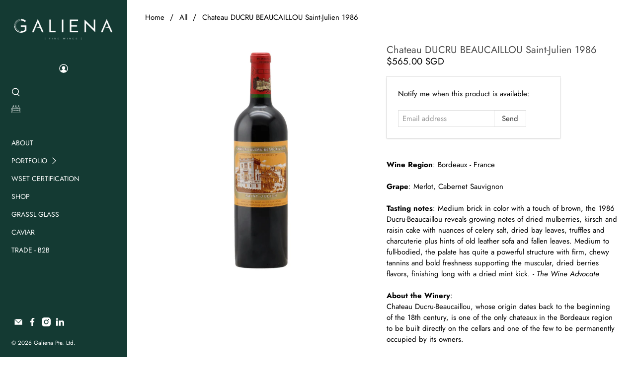

--- FILE ---
content_type: text/html; charset=utf-8
request_url: https://galiena.sg/products/chateau-ducru-beaucaillou-saint-julien-1986
body_size: 42860
content:


 <!doctype html>
<html class="no-js no-touch" lang="en">
<head> <meta charset="utf-8"> <meta http-equiv="cleartype" content="on"> <meta name="robots" content="index,follow"> <meta name="viewport" content="width=device-width,initial-scale=1"> <meta name="theme-color" content="#ffffff"> <link rel="canonical" href="https://galiena.sg/products/chateau-ducru-beaucaillou-saint-julien-1986"><title>Chateau DUCRU BEAUCAILLOU Saint-Julien 1986 - Galiena Pte. Ltd</title> <!-- DNS prefetches --> <link rel="dns-prefetch" href="https://cdn.shopify.com"> <link rel="dns-prefetch" href="https://fonts.shopify.com"> <link rel="dns-prefetch" href="https://monorail-edge.shopifysvc.com"> <link rel="dns-prefetch" href="https://ajax.googleapis.com"> <!-- Preconnects --> <link rel="preconnect" href="https://cdn.shopify.com" crossorigin> <link rel="preconnect" href="https://fonts.shopify.com" crossorigin> <link rel="preconnect" href="https://monorail-edge.shopifysvc.com"> <link rel="preconnect" href="https://ajax.googleapis.com"> <!-- Preloads --> <!-- Preload CSS --> <link rel="preload" href="//galiena.sg/cdn/shop/t/28/assets/fancybox.css?v=30466120580444283401657624223" as="style"> <link rel="preload" href="//galiena.sg/cdn/shop/t/28/assets/styles.css?v=65483277040726237611767001985" as="style"> <!-- Preload JS --> <link rel="preload" href="https://ajax.googleapis.com/ajax/libs/jquery/3.6.0/jquery.min.js" as="script"> <link rel="preload" href="//galiena.sg/cdn/shop/t/28/assets/vendors.js?v=11282825012671617991657624422" as="script"> <link rel="preload" href="//galiena.sg/cdn/shop/t/28/assets/utilities.js?v=100900587288383393751657624421" as="script"> <link rel="preload" href="//galiena.sg/cdn/shop/t/28/assets/app.js?v=136027531017419800571657624487" as="script"> <link href="//galiena.sg/cdn/shop/t/28/assets/jsc-resets-styles.css?v=152636004005240483631657624407" rel="stylesheet" type="text/css" media="all" /> <!-- CSS for Flex --> <link rel="stylesheet" href="//galiena.sg/cdn/shop/t/28/assets/fancybox.css?v=30466120580444283401657624223"> <link rel="stylesheet" href="//galiena.sg/cdn/shop/t/28/assets/styles.css?v=65483277040726237611767001985"> <script>
    window.PXUTheme = window.PXUTheme || {};
    window.PXUTheme.version = '3.1.1';
    window.PXUTheme.name = 'Flex';</script> <script>
    

window.PXUTheme = window.PXUTheme || {};


window.PXUTheme.info = {
  name: 'Flex',
  version: '3.0.0'
}


window.PXUTheme.currency = {};
window.PXUTheme.currency.show_multiple_currencies = false;
window.PXUTheme.currency.presentment_currency = "SGD";
window.PXUTheme.currency.default_currency = "USD";
window.PXUTheme.currency.display_format = "money_with_currency_format";
window.PXUTheme.currency.money_format = "${{amount}} SGD";
window.PXUTheme.currency.money_format_no_currency = "${{amount}}";
window.PXUTheme.currency.money_format_currency = "${{amount}} SGD";
window.PXUTheme.currency.native_multi_currency = false;
window.PXUTheme.currency.iso_code = "SGD";
window.PXUTheme.currency.symbol = "$";



window.PXUTheme.allCountryOptionTags = "\u003coption value=\"Singapore\" data-provinces=\"[]\"\u003eSingapore\u003c\/option\u003e\n\u003coption value=\"---\" data-provinces=\"[]\"\u003e---\u003c\/option\u003e\n\u003coption value=\"Afghanistan\" data-provinces=\"[]\"\u003eAfghanistan\u003c\/option\u003e\n\u003coption value=\"Aland Islands\" data-provinces=\"[]\"\u003eÅland Islands\u003c\/option\u003e\n\u003coption value=\"Albania\" data-provinces=\"[]\"\u003eAlbania\u003c\/option\u003e\n\u003coption value=\"Algeria\" data-provinces=\"[]\"\u003eAlgeria\u003c\/option\u003e\n\u003coption value=\"Andorra\" data-provinces=\"[]\"\u003eAndorra\u003c\/option\u003e\n\u003coption value=\"Angola\" data-provinces=\"[]\"\u003eAngola\u003c\/option\u003e\n\u003coption value=\"Anguilla\" data-provinces=\"[]\"\u003eAnguilla\u003c\/option\u003e\n\u003coption value=\"Antigua And Barbuda\" data-provinces=\"[]\"\u003eAntigua \u0026 Barbuda\u003c\/option\u003e\n\u003coption value=\"Argentina\" data-provinces=\"[[\u0026quot;Buenos Aires\u0026quot;,\u0026quot;Buenos Aires Province\u0026quot;],[\u0026quot;Catamarca\u0026quot;,\u0026quot;Catamarca\u0026quot;],[\u0026quot;Chaco\u0026quot;,\u0026quot;Chaco\u0026quot;],[\u0026quot;Chubut\u0026quot;,\u0026quot;Chubut\u0026quot;],[\u0026quot;Ciudad Autónoma de Buenos Aires\u0026quot;,\u0026quot;Buenos Aires (Autonomous City)\u0026quot;],[\u0026quot;Corrientes\u0026quot;,\u0026quot;Corrientes\u0026quot;],[\u0026quot;Córdoba\u0026quot;,\u0026quot;Córdoba\u0026quot;],[\u0026quot;Entre Ríos\u0026quot;,\u0026quot;Entre Ríos\u0026quot;],[\u0026quot;Formosa\u0026quot;,\u0026quot;Formosa\u0026quot;],[\u0026quot;Jujuy\u0026quot;,\u0026quot;Jujuy\u0026quot;],[\u0026quot;La Pampa\u0026quot;,\u0026quot;La Pampa\u0026quot;],[\u0026quot;La Rioja\u0026quot;,\u0026quot;La Rioja\u0026quot;],[\u0026quot;Mendoza\u0026quot;,\u0026quot;Mendoza\u0026quot;],[\u0026quot;Misiones\u0026quot;,\u0026quot;Misiones\u0026quot;],[\u0026quot;Neuquén\u0026quot;,\u0026quot;Neuquén\u0026quot;],[\u0026quot;Río Negro\u0026quot;,\u0026quot;Río Negro\u0026quot;],[\u0026quot;Salta\u0026quot;,\u0026quot;Salta\u0026quot;],[\u0026quot;San Juan\u0026quot;,\u0026quot;San Juan\u0026quot;],[\u0026quot;San Luis\u0026quot;,\u0026quot;San Luis\u0026quot;],[\u0026quot;Santa Cruz\u0026quot;,\u0026quot;Santa Cruz\u0026quot;],[\u0026quot;Santa Fe\u0026quot;,\u0026quot;Santa Fe\u0026quot;],[\u0026quot;Santiago Del Estero\u0026quot;,\u0026quot;Santiago del Estero\u0026quot;],[\u0026quot;Tierra Del Fuego\u0026quot;,\u0026quot;Tierra del Fuego\u0026quot;],[\u0026quot;Tucumán\u0026quot;,\u0026quot;Tucumán\u0026quot;]]\"\u003eArgentina\u003c\/option\u003e\n\u003coption value=\"Armenia\" data-provinces=\"[]\"\u003eArmenia\u003c\/option\u003e\n\u003coption value=\"Aruba\" data-provinces=\"[]\"\u003eAruba\u003c\/option\u003e\n\u003coption value=\"Ascension Island\" data-provinces=\"[]\"\u003eAscension Island\u003c\/option\u003e\n\u003coption value=\"Australia\" data-provinces=\"[[\u0026quot;Australian Capital Territory\u0026quot;,\u0026quot;Australian Capital Territory\u0026quot;],[\u0026quot;New South Wales\u0026quot;,\u0026quot;New South Wales\u0026quot;],[\u0026quot;Northern Territory\u0026quot;,\u0026quot;Northern Territory\u0026quot;],[\u0026quot;Queensland\u0026quot;,\u0026quot;Queensland\u0026quot;],[\u0026quot;South Australia\u0026quot;,\u0026quot;South Australia\u0026quot;],[\u0026quot;Tasmania\u0026quot;,\u0026quot;Tasmania\u0026quot;],[\u0026quot;Victoria\u0026quot;,\u0026quot;Victoria\u0026quot;],[\u0026quot;Western Australia\u0026quot;,\u0026quot;Western Australia\u0026quot;]]\"\u003eAustralia\u003c\/option\u003e\n\u003coption value=\"Austria\" data-provinces=\"[]\"\u003eAustria\u003c\/option\u003e\n\u003coption value=\"Azerbaijan\" data-provinces=\"[]\"\u003eAzerbaijan\u003c\/option\u003e\n\u003coption value=\"Bahamas\" data-provinces=\"[]\"\u003eBahamas\u003c\/option\u003e\n\u003coption value=\"Bahrain\" data-provinces=\"[]\"\u003eBahrain\u003c\/option\u003e\n\u003coption value=\"Bangladesh\" data-provinces=\"[]\"\u003eBangladesh\u003c\/option\u003e\n\u003coption value=\"Barbados\" data-provinces=\"[]\"\u003eBarbados\u003c\/option\u003e\n\u003coption value=\"Belarus\" data-provinces=\"[]\"\u003eBelarus\u003c\/option\u003e\n\u003coption value=\"Belgium\" data-provinces=\"[]\"\u003eBelgium\u003c\/option\u003e\n\u003coption value=\"Belize\" data-provinces=\"[]\"\u003eBelize\u003c\/option\u003e\n\u003coption value=\"Benin\" data-provinces=\"[]\"\u003eBenin\u003c\/option\u003e\n\u003coption value=\"Bermuda\" data-provinces=\"[]\"\u003eBermuda\u003c\/option\u003e\n\u003coption value=\"Bhutan\" data-provinces=\"[]\"\u003eBhutan\u003c\/option\u003e\n\u003coption value=\"Bolivia\" data-provinces=\"[]\"\u003eBolivia\u003c\/option\u003e\n\u003coption value=\"Bosnia And Herzegovina\" data-provinces=\"[]\"\u003eBosnia \u0026 Herzegovina\u003c\/option\u003e\n\u003coption value=\"Botswana\" data-provinces=\"[]\"\u003eBotswana\u003c\/option\u003e\n\u003coption value=\"Brazil\" data-provinces=\"[[\u0026quot;Acre\u0026quot;,\u0026quot;Acre\u0026quot;],[\u0026quot;Alagoas\u0026quot;,\u0026quot;Alagoas\u0026quot;],[\u0026quot;Amapá\u0026quot;,\u0026quot;Amapá\u0026quot;],[\u0026quot;Amazonas\u0026quot;,\u0026quot;Amazonas\u0026quot;],[\u0026quot;Bahia\u0026quot;,\u0026quot;Bahia\u0026quot;],[\u0026quot;Ceará\u0026quot;,\u0026quot;Ceará\u0026quot;],[\u0026quot;Distrito Federal\u0026quot;,\u0026quot;Federal District\u0026quot;],[\u0026quot;Espírito Santo\u0026quot;,\u0026quot;Espírito Santo\u0026quot;],[\u0026quot;Goiás\u0026quot;,\u0026quot;Goiás\u0026quot;],[\u0026quot;Maranhão\u0026quot;,\u0026quot;Maranhão\u0026quot;],[\u0026quot;Mato Grosso\u0026quot;,\u0026quot;Mato Grosso\u0026quot;],[\u0026quot;Mato Grosso do Sul\u0026quot;,\u0026quot;Mato Grosso do Sul\u0026quot;],[\u0026quot;Minas Gerais\u0026quot;,\u0026quot;Minas Gerais\u0026quot;],[\u0026quot;Paraná\u0026quot;,\u0026quot;Paraná\u0026quot;],[\u0026quot;Paraíba\u0026quot;,\u0026quot;Paraíba\u0026quot;],[\u0026quot;Pará\u0026quot;,\u0026quot;Pará\u0026quot;],[\u0026quot;Pernambuco\u0026quot;,\u0026quot;Pernambuco\u0026quot;],[\u0026quot;Piauí\u0026quot;,\u0026quot;Piauí\u0026quot;],[\u0026quot;Rio Grande do Norte\u0026quot;,\u0026quot;Rio Grande do Norte\u0026quot;],[\u0026quot;Rio Grande do Sul\u0026quot;,\u0026quot;Rio Grande do Sul\u0026quot;],[\u0026quot;Rio de Janeiro\u0026quot;,\u0026quot;Rio de Janeiro\u0026quot;],[\u0026quot;Rondônia\u0026quot;,\u0026quot;Rondônia\u0026quot;],[\u0026quot;Roraima\u0026quot;,\u0026quot;Roraima\u0026quot;],[\u0026quot;Santa Catarina\u0026quot;,\u0026quot;Santa Catarina\u0026quot;],[\u0026quot;Sergipe\u0026quot;,\u0026quot;Sergipe\u0026quot;],[\u0026quot;São Paulo\u0026quot;,\u0026quot;São Paulo\u0026quot;],[\u0026quot;Tocantins\u0026quot;,\u0026quot;Tocantins\u0026quot;]]\"\u003eBrazil\u003c\/option\u003e\n\u003coption value=\"British Indian Ocean Territory\" data-provinces=\"[]\"\u003eBritish Indian Ocean Territory\u003c\/option\u003e\n\u003coption value=\"Virgin Islands, British\" data-provinces=\"[]\"\u003eBritish Virgin Islands\u003c\/option\u003e\n\u003coption value=\"Brunei\" data-provinces=\"[]\"\u003eBrunei\u003c\/option\u003e\n\u003coption value=\"Bulgaria\" data-provinces=\"[]\"\u003eBulgaria\u003c\/option\u003e\n\u003coption value=\"Burkina Faso\" data-provinces=\"[]\"\u003eBurkina Faso\u003c\/option\u003e\n\u003coption value=\"Burundi\" data-provinces=\"[]\"\u003eBurundi\u003c\/option\u003e\n\u003coption value=\"Cambodia\" data-provinces=\"[]\"\u003eCambodia\u003c\/option\u003e\n\u003coption value=\"Republic of Cameroon\" data-provinces=\"[]\"\u003eCameroon\u003c\/option\u003e\n\u003coption value=\"Canada\" data-provinces=\"[[\u0026quot;Alberta\u0026quot;,\u0026quot;Alberta\u0026quot;],[\u0026quot;British Columbia\u0026quot;,\u0026quot;British Columbia\u0026quot;],[\u0026quot;Manitoba\u0026quot;,\u0026quot;Manitoba\u0026quot;],[\u0026quot;New Brunswick\u0026quot;,\u0026quot;New Brunswick\u0026quot;],[\u0026quot;Newfoundland and Labrador\u0026quot;,\u0026quot;Newfoundland and Labrador\u0026quot;],[\u0026quot;Northwest Territories\u0026quot;,\u0026quot;Northwest Territories\u0026quot;],[\u0026quot;Nova Scotia\u0026quot;,\u0026quot;Nova Scotia\u0026quot;],[\u0026quot;Nunavut\u0026quot;,\u0026quot;Nunavut\u0026quot;],[\u0026quot;Ontario\u0026quot;,\u0026quot;Ontario\u0026quot;],[\u0026quot;Prince Edward Island\u0026quot;,\u0026quot;Prince Edward Island\u0026quot;],[\u0026quot;Quebec\u0026quot;,\u0026quot;Quebec\u0026quot;],[\u0026quot;Saskatchewan\u0026quot;,\u0026quot;Saskatchewan\u0026quot;],[\u0026quot;Yukon\u0026quot;,\u0026quot;Yukon\u0026quot;]]\"\u003eCanada\u003c\/option\u003e\n\u003coption value=\"Cape Verde\" data-provinces=\"[]\"\u003eCape Verde\u003c\/option\u003e\n\u003coption value=\"Caribbean Netherlands\" data-provinces=\"[]\"\u003eCaribbean Netherlands\u003c\/option\u003e\n\u003coption value=\"Cayman Islands\" data-provinces=\"[]\"\u003eCayman Islands\u003c\/option\u003e\n\u003coption value=\"Central African Republic\" data-provinces=\"[]\"\u003eCentral African Republic\u003c\/option\u003e\n\u003coption value=\"Chad\" data-provinces=\"[]\"\u003eChad\u003c\/option\u003e\n\u003coption value=\"Chile\" data-provinces=\"[[\u0026quot;Antofagasta\u0026quot;,\u0026quot;Antofagasta\u0026quot;],[\u0026quot;Araucanía\u0026quot;,\u0026quot;Araucanía\u0026quot;],[\u0026quot;Arica and Parinacota\u0026quot;,\u0026quot;Arica y Parinacota\u0026quot;],[\u0026quot;Atacama\u0026quot;,\u0026quot;Atacama\u0026quot;],[\u0026quot;Aysén\u0026quot;,\u0026quot;Aysén\u0026quot;],[\u0026quot;Biobío\u0026quot;,\u0026quot;Bío Bío\u0026quot;],[\u0026quot;Coquimbo\u0026quot;,\u0026quot;Coquimbo\u0026quot;],[\u0026quot;Los Lagos\u0026quot;,\u0026quot;Los Lagos\u0026quot;],[\u0026quot;Los Ríos\u0026quot;,\u0026quot;Los Ríos\u0026quot;],[\u0026quot;Magallanes\u0026quot;,\u0026quot;Magallanes Region\u0026quot;],[\u0026quot;Maule\u0026quot;,\u0026quot;Maule\u0026quot;],[\u0026quot;O\u0026#39;Higgins\u0026quot;,\u0026quot;Libertador General Bernardo O’Higgins\u0026quot;],[\u0026quot;Santiago\u0026quot;,\u0026quot;Santiago Metropolitan\u0026quot;],[\u0026quot;Tarapacá\u0026quot;,\u0026quot;Tarapacá\u0026quot;],[\u0026quot;Valparaíso\u0026quot;,\u0026quot;Valparaíso\u0026quot;],[\u0026quot;Ñuble\u0026quot;,\u0026quot;Ñuble\u0026quot;]]\"\u003eChile\u003c\/option\u003e\n\u003coption value=\"China\" data-provinces=\"[[\u0026quot;Anhui\u0026quot;,\u0026quot;Anhui\u0026quot;],[\u0026quot;Beijing\u0026quot;,\u0026quot;Beijing\u0026quot;],[\u0026quot;Chongqing\u0026quot;,\u0026quot;Chongqing\u0026quot;],[\u0026quot;Fujian\u0026quot;,\u0026quot;Fujian\u0026quot;],[\u0026quot;Gansu\u0026quot;,\u0026quot;Gansu\u0026quot;],[\u0026quot;Guangdong\u0026quot;,\u0026quot;Guangdong\u0026quot;],[\u0026quot;Guangxi\u0026quot;,\u0026quot;Guangxi\u0026quot;],[\u0026quot;Guizhou\u0026quot;,\u0026quot;Guizhou\u0026quot;],[\u0026quot;Hainan\u0026quot;,\u0026quot;Hainan\u0026quot;],[\u0026quot;Hebei\u0026quot;,\u0026quot;Hebei\u0026quot;],[\u0026quot;Heilongjiang\u0026quot;,\u0026quot;Heilongjiang\u0026quot;],[\u0026quot;Henan\u0026quot;,\u0026quot;Henan\u0026quot;],[\u0026quot;Hubei\u0026quot;,\u0026quot;Hubei\u0026quot;],[\u0026quot;Hunan\u0026quot;,\u0026quot;Hunan\u0026quot;],[\u0026quot;Inner Mongolia\u0026quot;,\u0026quot;Inner Mongolia\u0026quot;],[\u0026quot;Jiangsu\u0026quot;,\u0026quot;Jiangsu\u0026quot;],[\u0026quot;Jiangxi\u0026quot;,\u0026quot;Jiangxi\u0026quot;],[\u0026quot;Jilin\u0026quot;,\u0026quot;Jilin\u0026quot;],[\u0026quot;Liaoning\u0026quot;,\u0026quot;Liaoning\u0026quot;],[\u0026quot;Ningxia\u0026quot;,\u0026quot;Ningxia\u0026quot;],[\u0026quot;Qinghai\u0026quot;,\u0026quot;Qinghai\u0026quot;],[\u0026quot;Shaanxi\u0026quot;,\u0026quot;Shaanxi\u0026quot;],[\u0026quot;Shandong\u0026quot;,\u0026quot;Shandong\u0026quot;],[\u0026quot;Shanghai\u0026quot;,\u0026quot;Shanghai\u0026quot;],[\u0026quot;Shanxi\u0026quot;,\u0026quot;Shanxi\u0026quot;],[\u0026quot;Sichuan\u0026quot;,\u0026quot;Sichuan\u0026quot;],[\u0026quot;Tianjin\u0026quot;,\u0026quot;Tianjin\u0026quot;],[\u0026quot;Xinjiang\u0026quot;,\u0026quot;Xinjiang\u0026quot;],[\u0026quot;Xizang\u0026quot;,\u0026quot;Tibet\u0026quot;],[\u0026quot;Yunnan\u0026quot;,\u0026quot;Yunnan\u0026quot;],[\u0026quot;Zhejiang\u0026quot;,\u0026quot;Zhejiang\u0026quot;]]\"\u003eChina\u003c\/option\u003e\n\u003coption value=\"Christmas Island\" data-provinces=\"[]\"\u003eChristmas Island\u003c\/option\u003e\n\u003coption value=\"Cocos (Keeling) Islands\" data-provinces=\"[]\"\u003eCocos (Keeling) Islands\u003c\/option\u003e\n\u003coption value=\"Colombia\" data-provinces=\"[[\u0026quot;Amazonas\u0026quot;,\u0026quot;Amazonas\u0026quot;],[\u0026quot;Antioquia\u0026quot;,\u0026quot;Antioquia\u0026quot;],[\u0026quot;Arauca\u0026quot;,\u0026quot;Arauca\u0026quot;],[\u0026quot;Atlántico\u0026quot;,\u0026quot;Atlántico\u0026quot;],[\u0026quot;Bogotá, D.C.\u0026quot;,\u0026quot;Capital District\u0026quot;],[\u0026quot;Bolívar\u0026quot;,\u0026quot;Bolívar\u0026quot;],[\u0026quot;Boyacá\u0026quot;,\u0026quot;Boyacá\u0026quot;],[\u0026quot;Caldas\u0026quot;,\u0026quot;Caldas\u0026quot;],[\u0026quot;Caquetá\u0026quot;,\u0026quot;Caquetá\u0026quot;],[\u0026quot;Casanare\u0026quot;,\u0026quot;Casanare\u0026quot;],[\u0026quot;Cauca\u0026quot;,\u0026quot;Cauca\u0026quot;],[\u0026quot;Cesar\u0026quot;,\u0026quot;Cesar\u0026quot;],[\u0026quot;Chocó\u0026quot;,\u0026quot;Chocó\u0026quot;],[\u0026quot;Cundinamarca\u0026quot;,\u0026quot;Cundinamarca\u0026quot;],[\u0026quot;Córdoba\u0026quot;,\u0026quot;Córdoba\u0026quot;],[\u0026quot;Guainía\u0026quot;,\u0026quot;Guainía\u0026quot;],[\u0026quot;Guaviare\u0026quot;,\u0026quot;Guaviare\u0026quot;],[\u0026quot;Huila\u0026quot;,\u0026quot;Huila\u0026quot;],[\u0026quot;La Guajira\u0026quot;,\u0026quot;La Guajira\u0026quot;],[\u0026quot;Magdalena\u0026quot;,\u0026quot;Magdalena\u0026quot;],[\u0026quot;Meta\u0026quot;,\u0026quot;Meta\u0026quot;],[\u0026quot;Nariño\u0026quot;,\u0026quot;Nariño\u0026quot;],[\u0026quot;Norte de Santander\u0026quot;,\u0026quot;Norte de Santander\u0026quot;],[\u0026quot;Putumayo\u0026quot;,\u0026quot;Putumayo\u0026quot;],[\u0026quot;Quindío\u0026quot;,\u0026quot;Quindío\u0026quot;],[\u0026quot;Risaralda\u0026quot;,\u0026quot;Risaralda\u0026quot;],[\u0026quot;San Andrés, Providencia y Santa Catalina\u0026quot;,\u0026quot;San Andrés \\u0026 Providencia\u0026quot;],[\u0026quot;Santander\u0026quot;,\u0026quot;Santander\u0026quot;],[\u0026quot;Sucre\u0026quot;,\u0026quot;Sucre\u0026quot;],[\u0026quot;Tolima\u0026quot;,\u0026quot;Tolima\u0026quot;],[\u0026quot;Valle del Cauca\u0026quot;,\u0026quot;Valle del Cauca\u0026quot;],[\u0026quot;Vaupés\u0026quot;,\u0026quot;Vaupés\u0026quot;],[\u0026quot;Vichada\u0026quot;,\u0026quot;Vichada\u0026quot;]]\"\u003eColombia\u003c\/option\u003e\n\u003coption value=\"Comoros\" data-provinces=\"[]\"\u003eComoros\u003c\/option\u003e\n\u003coption value=\"Congo\" data-provinces=\"[]\"\u003eCongo - Brazzaville\u003c\/option\u003e\n\u003coption value=\"Congo, The Democratic Republic Of The\" data-provinces=\"[]\"\u003eCongo - Kinshasa\u003c\/option\u003e\n\u003coption value=\"Cook Islands\" data-provinces=\"[]\"\u003eCook Islands\u003c\/option\u003e\n\u003coption value=\"Costa Rica\" data-provinces=\"[[\u0026quot;Alajuela\u0026quot;,\u0026quot;Alajuela\u0026quot;],[\u0026quot;Cartago\u0026quot;,\u0026quot;Cartago\u0026quot;],[\u0026quot;Guanacaste\u0026quot;,\u0026quot;Guanacaste\u0026quot;],[\u0026quot;Heredia\u0026quot;,\u0026quot;Heredia\u0026quot;],[\u0026quot;Limón\u0026quot;,\u0026quot;Limón\u0026quot;],[\u0026quot;Puntarenas\u0026quot;,\u0026quot;Puntarenas\u0026quot;],[\u0026quot;San José\u0026quot;,\u0026quot;San José\u0026quot;]]\"\u003eCosta Rica\u003c\/option\u003e\n\u003coption value=\"Croatia\" data-provinces=\"[]\"\u003eCroatia\u003c\/option\u003e\n\u003coption value=\"Curaçao\" data-provinces=\"[]\"\u003eCuraçao\u003c\/option\u003e\n\u003coption value=\"Cyprus\" data-provinces=\"[]\"\u003eCyprus\u003c\/option\u003e\n\u003coption value=\"Czech Republic\" data-provinces=\"[]\"\u003eCzechia\u003c\/option\u003e\n\u003coption value=\"Côte d'Ivoire\" data-provinces=\"[]\"\u003eCôte d’Ivoire\u003c\/option\u003e\n\u003coption value=\"Denmark\" data-provinces=\"[]\"\u003eDenmark\u003c\/option\u003e\n\u003coption value=\"Djibouti\" data-provinces=\"[]\"\u003eDjibouti\u003c\/option\u003e\n\u003coption value=\"Dominica\" data-provinces=\"[]\"\u003eDominica\u003c\/option\u003e\n\u003coption value=\"Dominican Republic\" data-provinces=\"[]\"\u003eDominican Republic\u003c\/option\u003e\n\u003coption value=\"Ecuador\" data-provinces=\"[]\"\u003eEcuador\u003c\/option\u003e\n\u003coption value=\"Egypt\" data-provinces=\"[[\u0026quot;6th of October\u0026quot;,\u0026quot;6th of October\u0026quot;],[\u0026quot;Al Sharqia\u0026quot;,\u0026quot;Al Sharqia\u0026quot;],[\u0026quot;Alexandria\u0026quot;,\u0026quot;Alexandria\u0026quot;],[\u0026quot;Aswan\u0026quot;,\u0026quot;Aswan\u0026quot;],[\u0026quot;Asyut\u0026quot;,\u0026quot;Asyut\u0026quot;],[\u0026quot;Beheira\u0026quot;,\u0026quot;Beheira\u0026quot;],[\u0026quot;Beni Suef\u0026quot;,\u0026quot;Beni Suef\u0026quot;],[\u0026quot;Cairo\u0026quot;,\u0026quot;Cairo\u0026quot;],[\u0026quot;Dakahlia\u0026quot;,\u0026quot;Dakahlia\u0026quot;],[\u0026quot;Damietta\u0026quot;,\u0026quot;Damietta\u0026quot;],[\u0026quot;Faiyum\u0026quot;,\u0026quot;Faiyum\u0026quot;],[\u0026quot;Gharbia\u0026quot;,\u0026quot;Gharbia\u0026quot;],[\u0026quot;Giza\u0026quot;,\u0026quot;Giza\u0026quot;],[\u0026quot;Helwan\u0026quot;,\u0026quot;Helwan\u0026quot;],[\u0026quot;Ismailia\u0026quot;,\u0026quot;Ismailia\u0026quot;],[\u0026quot;Kafr el-Sheikh\u0026quot;,\u0026quot;Kafr el-Sheikh\u0026quot;],[\u0026quot;Luxor\u0026quot;,\u0026quot;Luxor\u0026quot;],[\u0026quot;Matrouh\u0026quot;,\u0026quot;Matrouh\u0026quot;],[\u0026quot;Minya\u0026quot;,\u0026quot;Minya\u0026quot;],[\u0026quot;Monufia\u0026quot;,\u0026quot;Monufia\u0026quot;],[\u0026quot;New Valley\u0026quot;,\u0026quot;New Valley\u0026quot;],[\u0026quot;North Sinai\u0026quot;,\u0026quot;North Sinai\u0026quot;],[\u0026quot;Port Said\u0026quot;,\u0026quot;Port Said\u0026quot;],[\u0026quot;Qalyubia\u0026quot;,\u0026quot;Qalyubia\u0026quot;],[\u0026quot;Qena\u0026quot;,\u0026quot;Qena\u0026quot;],[\u0026quot;Red Sea\u0026quot;,\u0026quot;Red Sea\u0026quot;],[\u0026quot;Sohag\u0026quot;,\u0026quot;Sohag\u0026quot;],[\u0026quot;South Sinai\u0026quot;,\u0026quot;South Sinai\u0026quot;],[\u0026quot;Suez\u0026quot;,\u0026quot;Suez\u0026quot;]]\"\u003eEgypt\u003c\/option\u003e\n\u003coption value=\"El Salvador\" data-provinces=\"[[\u0026quot;Ahuachapán\u0026quot;,\u0026quot;Ahuachapán\u0026quot;],[\u0026quot;Cabañas\u0026quot;,\u0026quot;Cabañas\u0026quot;],[\u0026quot;Chalatenango\u0026quot;,\u0026quot;Chalatenango\u0026quot;],[\u0026quot;Cuscatlán\u0026quot;,\u0026quot;Cuscatlán\u0026quot;],[\u0026quot;La Libertad\u0026quot;,\u0026quot;La Libertad\u0026quot;],[\u0026quot;La Paz\u0026quot;,\u0026quot;La Paz\u0026quot;],[\u0026quot;La Unión\u0026quot;,\u0026quot;La Unión\u0026quot;],[\u0026quot;Morazán\u0026quot;,\u0026quot;Morazán\u0026quot;],[\u0026quot;San Miguel\u0026quot;,\u0026quot;San Miguel\u0026quot;],[\u0026quot;San Salvador\u0026quot;,\u0026quot;San Salvador\u0026quot;],[\u0026quot;San Vicente\u0026quot;,\u0026quot;San Vicente\u0026quot;],[\u0026quot;Santa Ana\u0026quot;,\u0026quot;Santa Ana\u0026quot;],[\u0026quot;Sonsonate\u0026quot;,\u0026quot;Sonsonate\u0026quot;],[\u0026quot;Usulután\u0026quot;,\u0026quot;Usulután\u0026quot;]]\"\u003eEl Salvador\u003c\/option\u003e\n\u003coption value=\"Equatorial Guinea\" data-provinces=\"[]\"\u003eEquatorial Guinea\u003c\/option\u003e\n\u003coption value=\"Eritrea\" data-provinces=\"[]\"\u003eEritrea\u003c\/option\u003e\n\u003coption value=\"Estonia\" data-provinces=\"[]\"\u003eEstonia\u003c\/option\u003e\n\u003coption value=\"Eswatini\" data-provinces=\"[]\"\u003eEswatini\u003c\/option\u003e\n\u003coption value=\"Ethiopia\" data-provinces=\"[]\"\u003eEthiopia\u003c\/option\u003e\n\u003coption value=\"Falkland Islands (Malvinas)\" data-provinces=\"[]\"\u003eFalkland Islands\u003c\/option\u003e\n\u003coption value=\"Faroe Islands\" data-provinces=\"[]\"\u003eFaroe Islands\u003c\/option\u003e\n\u003coption value=\"Fiji\" data-provinces=\"[]\"\u003eFiji\u003c\/option\u003e\n\u003coption value=\"Finland\" data-provinces=\"[]\"\u003eFinland\u003c\/option\u003e\n\u003coption value=\"France\" data-provinces=\"[]\"\u003eFrance\u003c\/option\u003e\n\u003coption value=\"French Guiana\" data-provinces=\"[]\"\u003eFrench Guiana\u003c\/option\u003e\n\u003coption value=\"French Polynesia\" data-provinces=\"[]\"\u003eFrench Polynesia\u003c\/option\u003e\n\u003coption value=\"French Southern Territories\" data-provinces=\"[]\"\u003eFrench Southern Territories\u003c\/option\u003e\n\u003coption value=\"Gabon\" data-provinces=\"[]\"\u003eGabon\u003c\/option\u003e\n\u003coption value=\"Gambia\" data-provinces=\"[]\"\u003eGambia\u003c\/option\u003e\n\u003coption value=\"Georgia\" data-provinces=\"[]\"\u003eGeorgia\u003c\/option\u003e\n\u003coption value=\"Germany\" data-provinces=\"[]\"\u003eGermany\u003c\/option\u003e\n\u003coption value=\"Ghana\" data-provinces=\"[]\"\u003eGhana\u003c\/option\u003e\n\u003coption value=\"Gibraltar\" data-provinces=\"[]\"\u003eGibraltar\u003c\/option\u003e\n\u003coption value=\"Greece\" data-provinces=\"[]\"\u003eGreece\u003c\/option\u003e\n\u003coption value=\"Greenland\" data-provinces=\"[]\"\u003eGreenland\u003c\/option\u003e\n\u003coption value=\"Grenada\" data-provinces=\"[]\"\u003eGrenada\u003c\/option\u003e\n\u003coption value=\"Guadeloupe\" data-provinces=\"[]\"\u003eGuadeloupe\u003c\/option\u003e\n\u003coption value=\"Guatemala\" data-provinces=\"[[\u0026quot;Alta Verapaz\u0026quot;,\u0026quot;Alta Verapaz\u0026quot;],[\u0026quot;Baja Verapaz\u0026quot;,\u0026quot;Baja Verapaz\u0026quot;],[\u0026quot;Chimaltenango\u0026quot;,\u0026quot;Chimaltenango\u0026quot;],[\u0026quot;Chiquimula\u0026quot;,\u0026quot;Chiquimula\u0026quot;],[\u0026quot;El Progreso\u0026quot;,\u0026quot;El Progreso\u0026quot;],[\u0026quot;Escuintla\u0026quot;,\u0026quot;Escuintla\u0026quot;],[\u0026quot;Guatemala\u0026quot;,\u0026quot;Guatemala\u0026quot;],[\u0026quot;Huehuetenango\u0026quot;,\u0026quot;Huehuetenango\u0026quot;],[\u0026quot;Izabal\u0026quot;,\u0026quot;Izabal\u0026quot;],[\u0026quot;Jalapa\u0026quot;,\u0026quot;Jalapa\u0026quot;],[\u0026quot;Jutiapa\u0026quot;,\u0026quot;Jutiapa\u0026quot;],[\u0026quot;Petén\u0026quot;,\u0026quot;Petén\u0026quot;],[\u0026quot;Quetzaltenango\u0026quot;,\u0026quot;Quetzaltenango\u0026quot;],[\u0026quot;Quiché\u0026quot;,\u0026quot;Quiché\u0026quot;],[\u0026quot;Retalhuleu\u0026quot;,\u0026quot;Retalhuleu\u0026quot;],[\u0026quot;Sacatepéquez\u0026quot;,\u0026quot;Sacatepéquez\u0026quot;],[\u0026quot;San Marcos\u0026quot;,\u0026quot;San Marcos\u0026quot;],[\u0026quot;Santa Rosa\u0026quot;,\u0026quot;Santa Rosa\u0026quot;],[\u0026quot;Sololá\u0026quot;,\u0026quot;Sololá\u0026quot;],[\u0026quot;Suchitepéquez\u0026quot;,\u0026quot;Suchitepéquez\u0026quot;],[\u0026quot;Totonicapán\u0026quot;,\u0026quot;Totonicapán\u0026quot;],[\u0026quot;Zacapa\u0026quot;,\u0026quot;Zacapa\u0026quot;]]\"\u003eGuatemala\u003c\/option\u003e\n\u003coption value=\"Guernsey\" data-provinces=\"[]\"\u003eGuernsey\u003c\/option\u003e\n\u003coption value=\"Guinea\" data-provinces=\"[]\"\u003eGuinea\u003c\/option\u003e\n\u003coption value=\"Guinea Bissau\" data-provinces=\"[]\"\u003eGuinea-Bissau\u003c\/option\u003e\n\u003coption value=\"Guyana\" data-provinces=\"[]\"\u003eGuyana\u003c\/option\u003e\n\u003coption value=\"Haiti\" data-provinces=\"[]\"\u003eHaiti\u003c\/option\u003e\n\u003coption value=\"Honduras\" data-provinces=\"[]\"\u003eHonduras\u003c\/option\u003e\n\u003coption value=\"Hong Kong\" data-provinces=\"[[\u0026quot;Hong Kong Island\u0026quot;,\u0026quot;Hong Kong Island\u0026quot;],[\u0026quot;Kowloon\u0026quot;,\u0026quot;Kowloon\u0026quot;],[\u0026quot;New Territories\u0026quot;,\u0026quot;New Territories\u0026quot;]]\"\u003eHong Kong SAR\u003c\/option\u003e\n\u003coption value=\"Hungary\" data-provinces=\"[]\"\u003eHungary\u003c\/option\u003e\n\u003coption value=\"Iceland\" data-provinces=\"[]\"\u003eIceland\u003c\/option\u003e\n\u003coption value=\"India\" data-provinces=\"[[\u0026quot;Andaman and Nicobar Islands\u0026quot;,\u0026quot;Andaman and Nicobar Islands\u0026quot;],[\u0026quot;Andhra Pradesh\u0026quot;,\u0026quot;Andhra Pradesh\u0026quot;],[\u0026quot;Arunachal Pradesh\u0026quot;,\u0026quot;Arunachal Pradesh\u0026quot;],[\u0026quot;Assam\u0026quot;,\u0026quot;Assam\u0026quot;],[\u0026quot;Bihar\u0026quot;,\u0026quot;Bihar\u0026quot;],[\u0026quot;Chandigarh\u0026quot;,\u0026quot;Chandigarh\u0026quot;],[\u0026quot;Chhattisgarh\u0026quot;,\u0026quot;Chhattisgarh\u0026quot;],[\u0026quot;Dadra and Nagar Haveli\u0026quot;,\u0026quot;Dadra and Nagar Haveli\u0026quot;],[\u0026quot;Daman and Diu\u0026quot;,\u0026quot;Daman and Diu\u0026quot;],[\u0026quot;Delhi\u0026quot;,\u0026quot;Delhi\u0026quot;],[\u0026quot;Goa\u0026quot;,\u0026quot;Goa\u0026quot;],[\u0026quot;Gujarat\u0026quot;,\u0026quot;Gujarat\u0026quot;],[\u0026quot;Haryana\u0026quot;,\u0026quot;Haryana\u0026quot;],[\u0026quot;Himachal Pradesh\u0026quot;,\u0026quot;Himachal Pradesh\u0026quot;],[\u0026quot;Jammu and Kashmir\u0026quot;,\u0026quot;Jammu and Kashmir\u0026quot;],[\u0026quot;Jharkhand\u0026quot;,\u0026quot;Jharkhand\u0026quot;],[\u0026quot;Karnataka\u0026quot;,\u0026quot;Karnataka\u0026quot;],[\u0026quot;Kerala\u0026quot;,\u0026quot;Kerala\u0026quot;],[\u0026quot;Ladakh\u0026quot;,\u0026quot;Ladakh\u0026quot;],[\u0026quot;Lakshadweep\u0026quot;,\u0026quot;Lakshadweep\u0026quot;],[\u0026quot;Madhya Pradesh\u0026quot;,\u0026quot;Madhya Pradesh\u0026quot;],[\u0026quot;Maharashtra\u0026quot;,\u0026quot;Maharashtra\u0026quot;],[\u0026quot;Manipur\u0026quot;,\u0026quot;Manipur\u0026quot;],[\u0026quot;Meghalaya\u0026quot;,\u0026quot;Meghalaya\u0026quot;],[\u0026quot;Mizoram\u0026quot;,\u0026quot;Mizoram\u0026quot;],[\u0026quot;Nagaland\u0026quot;,\u0026quot;Nagaland\u0026quot;],[\u0026quot;Odisha\u0026quot;,\u0026quot;Odisha\u0026quot;],[\u0026quot;Puducherry\u0026quot;,\u0026quot;Puducherry\u0026quot;],[\u0026quot;Punjab\u0026quot;,\u0026quot;Punjab\u0026quot;],[\u0026quot;Rajasthan\u0026quot;,\u0026quot;Rajasthan\u0026quot;],[\u0026quot;Sikkim\u0026quot;,\u0026quot;Sikkim\u0026quot;],[\u0026quot;Tamil Nadu\u0026quot;,\u0026quot;Tamil Nadu\u0026quot;],[\u0026quot;Telangana\u0026quot;,\u0026quot;Telangana\u0026quot;],[\u0026quot;Tripura\u0026quot;,\u0026quot;Tripura\u0026quot;],[\u0026quot;Uttar Pradesh\u0026quot;,\u0026quot;Uttar Pradesh\u0026quot;],[\u0026quot;Uttarakhand\u0026quot;,\u0026quot;Uttarakhand\u0026quot;],[\u0026quot;West Bengal\u0026quot;,\u0026quot;West Bengal\u0026quot;]]\"\u003eIndia\u003c\/option\u003e\n\u003coption value=\"Indonesia\" data-provinces=\"[[\u0026quot;Aceh\u0026quot;,\u0026quot;Aceh\u0026quot;],[\u0026quot;Bali\u0026quot;,\u0026quot;Bali\u0026quot;],[\u0026quot;Bangka Belitung\u0026quot;,\u0026quot;Bangka–Belitung Islands\u0026quot;],[\u0026quot;Banten\u0026quot;,\u0026quot;Banten\u0026quot;],[\u0026quot;Bengkulu\u0026quot;,\u0026quot;Bengkulu\u0026quot;],[\u0026quot;Gorontalo\u0026quot;,\u0026quot;Gorontalo\u0026quot;],[\u0026quot;Jakarta\u0026quot;,\u0026quot;Jakarta\u0026quot;],[\u0026quot;Jambi\u0026quot;,\u0026quot;Jambi\u0026quot;],[\u0026quot;Jawa Barat\u0026quot;,\u0026quot;West Java\u0026quot;],[\u0026quot;Jawa Tengah\u0026quot;,\u0026quot;Central Java\u0026quot;],[\u0026quot;Jawa Timur\u0026quot;,\u0026quot;East Java\u0026quot;],[\u0026quot;Kalimantan Barat\u0026quot;,\u0026quot;West Kalimantan\u0026quot;],[\u0026quot;Kalimantan Selatan\u0026quot;,\u0026quot;South Kalimantan\u0026quot;],[\u0026quot;Kalimantan Tengah\u0026quot;,\u0026quot;Central Kalimantan\u0026quot;],[\u0026quot;Kalimantan Timur\u0026quot;,\u0026quot;East Kalimantan\u0026quot;],[\u0026quot;Kalimantan Utara\u0026quot;,\u0026quot;North Kalimantan\u0026quot;],[\u0026quot;Kepulauan Riau\u0026quot;,\u0026quot;Riau Islands\u0026quot;],[\u0026quot;Lampung\u0026quot;,\u0026quot;Lampung\u0026quot;],[\u0026quot;Maluku\u0026quot;,\u0026quot;Maluku\u0026quot;],[\u0026quot;Maluku Utara\u0026quot;,\u0026quot;North Maluku\u0026quot;],[\u0026quot;North Sumatra\u0026quot;,\u0026quot;North Sumatra\u0026quot;],[\u0026quot;Nusa Tenggara Barat\u0026quot;,\u0026quot;West Nusa Tenggara\u0026quot;],[\u0026quot;Nusa Tenggara Timur\u0026quot;,\u0026quot;East Nusa Tenggara\u0026quot;],[\u0026quot;Papua\u0026quot;,\u0026quot;Papua\u0026quot;],[\u0026quot;Papua Barat\u0026quot;,\u0026quot;West Papua\u0026quot;],[\u0026quot;Riau\u0026quot;,\u0026quot;Riau\u0026quot;],[\u0026quot;South Sumatra\u0026quot;,\u0026quot;South Sumatra\u0026quot;],[\u0026quot;Sulawesi Barat\u0026quot;,\u0026quot;West Sulawesi\u0026quot;],[\u0026quot;Sulawesi Selatan\u0026quot;,\u0026quot;South Sulawesi\u0026quot;],[\u0026quot;Sulawesi Tengah\u0026quot;,\u0026quot;Central Sulawesi\u0026quot;],[\u0026quot;Sulawesi Tenggara\u0026quot;,\u0026quot;Southeast Sulawesi\u0026quot;],[\u0026quot;Sulawesi Utara\u0026quot;,\u0026quot;North Sulawesi\u0026quot;],[\u0026quot;West Sumatra\u0026quot;,\u0026quot;West Sumatra\u0026quot;],[\u0026quot;Yogyakarta\u0026quot;,\u0026quot;Yogyakarta\u0026quot;]]\"\u003eIndonesia\u003c\/option\u003e\n\u003coption value=\"Iraq\" data-provinces=\"[]\"\u003eIraq\u003c\/option\u003e\n\u003coption value=\"Ireland\" data-provinces=\"[[\u0026quot;Carlow\u0026quot;,\u0026quot;Carlow\u0026quot;],[\u0026quot;Cavan\u0026quot;,\u0026quot;Cavan\u0026quot;],[\u0026quot;Clare\u0026quot;,\u0026quot;Clare\u0026quot;],[\u0026quot;Cork\u0026quot;,\u0026quot;Cork\u0026quot;],[\u0026quot;Donegal\u0026quot;,\u0026quot;Donegal\u0026quot;],[\u0026quot;Dublin\u0026quot;,\u0026quot;Dublin\u0026quot;],[\u0026quot;Galway\u0026quot;,\u0026quot;Galway\u0026quot;],[\u0026quot;Kerry\u0026quot;,\u0026quot;Kerry\u0026quot;],[\u0026quot;Kildare\u0026quot;,\u0026quot;Kildare\u0026quot;],[\u0026quot;Kilkenny\u0026quot;,\u0026quot;Kilkenny\u0026quot;],[\u0026quot;Laois\u0026quot;,\u0026quot;Laois\u0026quot;],[\u0026quot;Leitrim\u0026quot;,\u0026quot;Leitrim\u0026quot;],[\u0026quot;Limerick\u0026quot;,\u0026quot;Limerick\u0026quot;],[\u0026quot;Longford\u0026quot;,\u0026quot;Longford\u0026quot;],[\u0026quot;Louth\u0026quot;,\u0026quot;Louth\u0026quot;],[\u0026quot;Mayo\u0026quot;,\u0026quot;Mayo\u0026quot;],[\u0026quot;Meath\u0026quot;,\u0026quot;Meath\u0026quot;],[\u0026quot;Monaghan\u0026quot;,\u0026quot;Monaghan\u0026quot;],[\u0026quot;Offaly\u0026quot;,\u0026quot;Offaly\u0026quot;],[\u0026quot;Roscommon\u0026quot;,\u0026quot;Roscommon\u0026quot;],[\u0026quot;Sligo\u0026quot;,\u0026quot;Sligo\u0026quot;],[\u0026quot;Tipperary\u0026quot;,\u0026quot;Tipperary\u0026quot;],[\u0026quot;Waterford\u0026quot;,\u0026quot;Waterford\u0026quot;],[\u0026quot;Westmeath\u0026quot;,\u0026quot;Westmeath\u0026quot;],[\u0026quot;Wexford\u0026quot;,\u0026quot;Wexford\u0026quot;],[\u0026quot;Wicklow\u0026quot;,\u0026quot;Wicklow\u0026quot;]]\"\u003eIreland\u003c\/option\u003e\n\u003coption value=\"Isle Of Man\" data-provinces=\"[]\"\u003eIsle of Man\u003c\/option\u003e\n\u003coption value=\"Israel\" data-provinces=\"[]\"\u003eIsrael\u003c\/option\u003e\n\u003coption value=\"Italy\" data-provinces=\"[[\u0026quot;Agrigento\u0026quot;,\u0026quot;Agrigento\u0026quot;],[\u0026quot;Alessandria\u0026quot;,\u0026quot;Alessandria\u0026quot;],[\u0026quot;Ancona\u0026quot;,\u0026quot;Ancona\u0026quot;],[\u0026quot;Aosta\u0026quot;,\u0026quot;Aosta Valley\u0026quot;],[\u0026quot;Arezzo\u0026quot;,\u0026quot;Arezzo\u0026quot;],[\u0026quot;Ascoli Piceno\u0026quot;,\u0026quot;Ascoli Piceno\u0026quot;],[\u0026quot;Asti\u0026quot;,\u0026quot;Asti\u0026quot;],[\u0026quot;Avellino\u0026quot;,\u0026quot;Avellino\u0026quot;],[\u0026quot;Bari\u0026quot;,\u0026quot;Bari\u0026quot;],[\u0026quot;Barletta-Andria-Trani\u0026quot;,\u0026quot;Barletta-Andria-Trani\u0026quot;],[\u0026quot;Belluno\u0026quot;,\u0026quot;Belluno\u0026quot;],[\u0026quot;Benevento\u0026quot;,\u0026quot;Benevento\u0026quot;],[\u0026quot;Bergamo\u0026quot;,\u0026quot;Bergamo\u0026quot;],[\u0026quot;Biella\u0026quot;,\u0026quot;Biella\u0026quot;],[\u0026quot;Bologna\u0026quot;,\u0026quot;Bologna\u0026quot;],[\u0026quot;Bolzano\u0026quot;,\u0026quot;South Tyrol\u0026quot;],[\u0026quot;Brescia\u0026quot;,\u0026quot;Brescia\u0026quot;],[\u0026quot;Brindisi\u0026quot;,\u0026quot;Brindisi\u0026quot;],[\u0026quot;Cagliari\u0026quot;,\u0026quot;Cagliari\u0026quot;],[\u0026quot;Caltanissetta\u0026quot;,\u0026quot;Caltanissetta\u0026quot;],[\u0026quot;Campobasso\u0026quot;,\u0026quot;Campobasso\u0026quot;],[\u0026quot;Carbonia-Iglesias\u0026quot;,\u0026quot;Carbonia-Iglesias\u0026quot;],[\u0026quot;Caserta\u0026quot;,\u0026quot;Caserta\u0026quot;],[\u0026quot;Catania\u0026quot;,\u0026quot;Catania\u0026quot;],[\u0026quot;Catanzaro\u0026quot;,\u0026quot;Catanzaro\u0026quot;],[\u0026quot;Chieti\u0026quot;,\u0026quot;Chieti\u0026quot;],[\u0026quot;Como\u0026quot;,\u0026quot;Como\u0026quot;],[\u0026quot;Cosenza\u0026quot;,\u0026quot;Cosenza\u0026quot;],[\u0026quot;Cremona\u0026quot;,\u0026quot;Cremona\u0026quot;],[\u0026quot;Crotone\u0026quot;,\u0026quot;Crotone\u0026quot;],[\u0026quot;Cuneo\u0026quot;,\u0026quot;Cuneo\u0026quot;],[\u0026quot;Enna\u0026quot;,\u0026quot;Enna\u0026quot;],[\u0026quot;Fermo\u0026quot;,\u0026quot;Fermo\u0026quot;],[\u0026quot;Ferrara\u0026quot;,\u0026quot;Ferrara\u0026quot;],[\u0026quot;Firenze\u0026quot;,\u0026quot;Florence\u0026quot;],[\u0026quot;Foggia\u0026quot;,\u0026quot;Foggia\u0026quot;],[\u0026quot;Forlì-Cesena\u0026quot;,\u0026quot;Forlì-Cesena\u0026quot;],[\u0026quot;Frosinone\u0026quot;,\u0026quot;Frosinone\u0026quot;],[\u0026quot;Genova\u0026quot;,\u0026quot;Genoa\u0026quot;],[\u0026quot;Gorizia\u0026quot;,\u0026quot;Gorizia\u0026quot;],[\u0026quot;Grosseto\u0026quot;,\u0026quot;Grosseto\u0026quot;],[\u0026quot;Imperia\u0026quot;,\u0026quot;Imperia\u0026quot;],[\u0026quot;Isernia\u0026quot;,\u0026quot;Isernia\u0026quot;],[\u0026quot;L\u0026#39;Aquila\u0026quot;,\u0026quot;L’Aquila\u0026quot;],[\u0026quot;La Spezia\u0026quot;,\u0026quot;La Spezia\u0026quot;],[\u0026quot;Latina\u0026quot;,\u0026quot;Latina\u0026quot;],[\u0026quot;Lecce\u0026quot;,\u0026quot;Lecce\u0026quot;],[\u0026quot;Lecco\u0026quot;,\u0026quot;Lecco\u0026quot;],[\u0026quot;Livorno\u0026quot;,\u0026quot;Livorno\u0026quot;],[\u0026quot;Lodi\u0026quot;,\u0026quot;Lodi\u0026quot;],[\u0026quot;Lucca\u0026quot;,\u0026quot;Lucca\u0026quot;],[\u0026quot;Macerata\u0026quot;,\u0026quot;Macerata\u0026quot;],[\u0026quot;Mantova\u0026quot;,\u0026quot;Mantua\u0026quot;],[\u0026quot;Massa-Carrara\u0026quot;,\u0026quot;Massa and Carrara\u0026quot;],[\u0026quot;Matera\u0026quot;,\u0026quot;Matera\u0026quot;],[\u0026quot;Medio Campidano\u0026quot;,\u0026quot;Medio Campidano\u0026quot;],[\u0026quot;Messina\u0026quot;,\u0026quot;Messina\u0026quot;],[\u0026quot;Milano\u0026quot;,\u0026quot;Milan\u0026quot;],[\u0026quot;Modena\u0026quot;,\u0026quot;Modena\u0026quot;],[\u0026quot;Monza e Brianza\u0026quot;,\u0026quot;Monza and Brianza\u0026quot;],[\u0026quot;Napoli\u0026quot;,\u0026quot;Naples\u0026quot;],[\u0026quot;Novara\u0026quot;,\u0026quot;Novara\u0026quot;],[\u0026quot;Nuoro\u0026quot;,\u0026quot;Nuoro\u0026quot;],[\u0026quot;Ogliastra\u0026quot;,\u0026quot;Ogliastra\u0026quot;],[\u0026quot;Olbia-Tempio\u0026quot;,\u0026quot;Olbia-Tempio\u0026quot;],[\u0026quot;Oristano\u0026quot;,\u0026quot;Oristano\u0026quot;],[\u0026quot;Padova\u0026quot;,\u0026quot;Padua\u0026quot;],[\u0026quot;Palermo\u0026quot;,\u0026quot;Palermo\u0026quot;],[\u0026quot;Parma\u0026quot;,\u0026quot;Parma\u0026quot;],[\u0026quot;Pavia\u0026quot;,\u0026quot;Pavia\u0026quot;],[\u0026quot;Perugia\u0026quot;,\u0026quot;Perugia\u0026quot;],[\u0026quot;Pesaro e Urbino\u0026quot;,\u0026quot;Pesaro and Urbino\u0026quot;],[\u0026quot;Pescara\u0026quot;,\u0026quot;Pescara\u0026quot;],[\u0026quot;Piacenza\u0026quot;,\u0026quot;Piacenza\u0026quot;],[\u0026quot;Pisa\u0026quot;,\u0026quot;Pisa\u0026quot;],[\u0026quot;Pistoia\u0026quot;,\u0026quot;Pistoia\u0026quot;],[\u0026quot;Pordenone\u0026quot;,\u0026quot;Pordenone\u0026quot;],[\u0026quot;Potenza\u0026quot;,\u0026quot;Potenza\u0026quot;],[\u0026quot;Prato\u0026quot;,\u0026quot;Prato\u0026quot;],[\u0026quot;Ragusa\u0026quot;,\u0026quot;Ragusa\u0026quot;],[\u0026quot;Ravenna\u0026quot;,\u0026quot;Ravenna\u0026quot;],[\u0026quot;Reggio Calabria\u0026quot;,\u0026quot;Reggio Calabria\u0026quot;],[\u0026quot;Reggio Emilia\u0026quot;,\u0026quot;Reggio Emilia\u0026quot;],[\u0026quot;Rieti\u0026quot;,\u0026quot;Rieti\u0026quot;],[\u0026quot;Rimini\u0026quot;,\u0026quot;Rimini\u0026quot;],[\u0026quot;Roma\u0026quot;,\u0026quot;Rome\u0026quot;],[\u0026quot;Rovigo\u0026quot;,\u0026quot;Rovigo\u0026quot;],[\u0026quot;Salerno\u0026quot;,\u0026quot;Salerno\u0026quot;],[\u0026quot;Sassari\u0026quot;,\u0026quot;Sassari\u0026quot;],[\u0026quot;Savona\u0026quot;,\u0026quot;Savona\u0026quot;],[\u0026quot;Siena\u0026quot;,\u0026quot;Siena\u0026quot;],[\u0026quot;Siracusa\u0026quot;,\u0026quot;Syracuse\u0026quot;],[\u0026quot;Sondrio\u0026quot;,\u0026quot;Sondrio\u0026quot;],[\u0026quot;Taranto\u0026quot;,\u0026quot;Taranto\u0026quot;],[\u0026quot;Teramo\u0026quot;,\u0026quot;Teramo\u0026quot;],[\u0026quot;Terni\u0026quot;,\u0026quot;Terni\u0026quot;],[\u0026quot;Torino\u0026quot;,\u0026quot;Turin\u0026quot;],[\u0026quot;Trapani\u0026quot;,\u0026quot;Trapani\u0026quot;],[\u0026quot;Trento\u0026quot;,\u0026quot;Trentino\u0026quot;],[\u0026quot;Treviso\u0026quot;,\u0026quot;Treviso\u0026quot;],[\u0026quot;Trieste\u0026quot;,\u0026quot;Trieste\u0026quot;],[\u0026quot;Udine\u0026quot;,\u0026quot;Udine\u0026quot;],[\u0026quot;Varese\u0026quot;,\u0026quot;Varese\u0026quot;],[\u0026quot;Venezia\u0026quot;,\u0026quot;Venice\u0026quot;],[\u0026quot;Verbano-Cusio-Ossola\u0026quot;,\u0026quot;Verbano-Cusio-Ossola\u0026quot;],[\u0026quot;Vercelli\u0026quot;,\u0026quot;Vercelli\u0026quot;],[\u0026quot;Verona\u0026quot;,\u0026quot;Verona\u0026quot;],[\u0026quot;Vibo Valentia\u0026quot;,\u0026quot;Vibo Valentia\u0026quot;],[\u0026quot;Vicenza\u0026quot;,\u0026quot;Vicenza\u0026quot;],[\u0026quot;Viterbo\u0026quot;,\u0026quot;Viterbo\u0026quot;]]\"\u003eItaly\u003c\/option\u003e\n\u003coption value=\"Jamaica\" data-provinces=\"[]\"\u003eJamaica\u003c\/option\u003e\n\u003coption value=\"Japan\" data-provinces=\"[[\u0026quot;Aichi\u0026quot;,\u0026quot;Aichi\u0026quot;],[\u0026quot;Akita\u0026quot;,\u0026quot;Akita\u0026quot;],[\u0026quot;Aomori\u0026quot;,\u0026quot;Aomori\u0026quot;],[\u0026quot;Chiba\u0026quot;,\u0026quot;Chiba\u0026quot;],[\u0026quot;Ehime\u0026quot;,\u0026quot;Ehime\u0026quot;],[\u0026quot;Fukui\u0026quot;,\u0026quot;Fukui\u0026quot;],[\u0026quot;Fukuoka\u0026quot;,\u0026quot;Fukuoka\u0026quot;],[\u0026quot;Fukushima\u0026quot;,\u0026quot;Fukushima\u0026quot;],[\u0026quot;Gifu\u0026quot;,\u0026quot;Gifu\u0026quot;],[\u0026quot;Gunma\u0026quot;,\u0026quot;Gunma\u0026quot;],[\u0026quot;Hiroshima\u0026quot;,\u0026quot;Hiroshima\u0026quot;],[\u0026quot;Hokkaidō\u0026quot;,\u0026quot;Hokkaido\u0026quot;],[\u0026quot;Hyōgo\u0026quot;,\u0026quot;Hyogo\u0026quot;],[\u0026quot;Ibaraki\u0026quot;,\u0026quot;Ibaraki\u0026quot;],[\u0026quot;Ishikawa\u0026quot;,\u0026quot;Ishikawa\u0026quot;],[\u0026quot;Iwate\u0026quot;,\u0026quot;Iwate\u0026quot;],[\u0026quot;Kagawa\u0026quot;,\u0026quot;Kagawa\u0026quot;],[\u0026quot;Kagoshima\u0026quot;,\u0026quot;Kagoshima\u0026quot;],[\u0026quot;Kanagawa\u0026quot;,\u0026quot;Kanagawa\u0026quot;],[\u0026quot;Kumamoto\u0026quot;,\u0026quot;Kumamoto\u0026quot;],[\u0026quot;Kyōto\u0026quot;,\u0026quot;Kyoto\u0026quot;],[\u0026quot;Kōchi\u0026quot;,\u0026quot;Kochi\u0026quot;],[\u0026quot;Mie\u0026quot;,\u0026quot;Mie\u0026quot;],[\u0026quot;Miyagi\u0026quot;,\u0026quot;Miyagi\u0026quot;],[\u0026quot;Miyazaki\u0026quot;,\u0026quot;Miyazaki\u0026quot;],[\u0026quot;Nagano\u0026quot;,\u0026quot;Nagano\u0026quot;],[\u0026quot;Nagasaki\u0026quot;,\u0026quot;Nagasaki\u0026quot;],[\u0026quot;Nara\u0026quot;,\u0026quot;Nara\u0026quot;],[\u0026quot;Niigata\u0026quot;,\u0026quot;Niigata\u0026quot;],[\u0026quot;Okayama\u0026quot;,\u0026quot;Okayama\u0026quot;],[\u0026quot;Okinawa\u0026quot;,\u0026quot;Okinawa\u0026quot;],[\u0026quot;Saga\u0026quot;,\u0026quot;Saga\u0026quot;],[\u0026quot;Saitama\u0026quot;,\u0026quot;Saitama\u0026quot;],[\u0026quot;Shiga\u0026quot;,\u0026quot;Shiga\u0026quot;],[\u0026quot;Shimane\u0026quot;,\u0026quot;Shimane\u0026quot;],[\u0026quot;Shizuoka\u0026quot;,\u0026quot;Shizuoka\u0026quot;],[\u0026quot;Tochigi\u0026quot;,\u0026quot;Tochigi\u0026quot;],[\u0026quot;Tokushima\u0026quot;,\u0026quot;Tokushima\u0026quot;],[\u0026quot;Tottori\u0026quot;,\u0026quot;Tottori\u0026quot;],[\u0026quot;Toyama\u0026quot;,\u0026quot;Toyama\u0026quot;],[\u0026quot;Tōkyō\u0026quot;,\u0026quot;Tokyo\u0026quot;],[\u0026quot;Wakayama\u0026quot;,\u0026quot;Wakayama\u0026quot;],[\u0026quot;Yamagata\u0026quot;,\u0026quot;Yamagata\u0026quot;],[\u0026quot;Yamaguchi\u0026quot;,\u0026quot;Yamaguchi\u0026quot;],[\u0026quot;Yamanashi\u0026quot;,\u0026quot;Yamanashi\u0026quot;],[\u0026quot;Ōita\u0026quot;,\u0026quot;Oita\u0026quot;],[\u0026quot;Ōsaka\u0026quot;,\u0026quot;Osaka\u0026quot;]]\"\u003eJapan\u003c\/option\u003e\n\u003coption value=\"Jersey\" data-provinces=\"[]\"\u003eJersey\u003c\/option\u003e\n\u003coption value=\"Jordan\" data-provinces=\"[]\"\u003eJordan\u003c\/option\u003e\n\u003coption value=\"Kazakhstan\" data-provinces=\"[]\"\u003eKazakhstan\u003c\/option\u003e\n\u003coption value=\"Kenya\" data-provinces=\"[]\"\u003eKenya\u003c\/option\u003e\n\u003coption value=\"Kiribati\" data-provinces=\"[]\"\u003eKiribati\u003c\/option\u003e\n\u003coption value=\"Kosovo\" data-provinces=\"[]\"\u003eKosovo\u003c\/option\u003e\n\u003coption value=\"Kuwait\" data-provinces=\"[[\u0026quot;Al Ahmadi\u0026quot;,\u0026quot;Al Ahmadi\u0026quot;],[\u0026quot;Al Asimah\u0026quot;,\u0026quot;Al Asimah\u0026quot;],[\u0026quot;Al Farwaniyah\u0026quot;,\u0026quot;Al Farwaniyah\u0026quot;],[\u0026quot;Al Jahra\u0026quot;,\u0026quot;Al Jahra\u0026quot;],[\u0026quot;Hawalli\u0026quot;,\u0026quot;Hawalli\u0026quot;],[\u0026quot;Mubarak Al-Kabeer\u0026quot;,\u0026quot;Mubarak Al-Kabeer\u0026quot;]]\"\u003eKuwait\u003c\/option\u003e\n\u003coption value=\"Kyrgyzstan\" data-provinces=\"[]\"\u003eKyrgyzstan\u003c\/option\u003e\n\u003coption value=\"Lao People's Democratic Republic\" data-provinces=\"[]\"\u003eLaos\u003c\/option\u003e\n\u003coption value=\"Latvia\" data-provinces=\"[]\"\u003eLatvia\u003c\/option\u003e\n\u003coption value=\"Lebanon\" data-provinces=\"[]\"\u003eLebanon\u003c\/option\u003e\n\u003coption value=\"Lesotho\" data-provinces=\"[]\"\u003eLesotho\u003c\/option\u003e\n\u003coption value=\"Liberia\" data-provinces=\"[]\"\u003eLiberia\u003c\/option\u003e\n\u003coption value=\"Libyan Arab Jamahiriya\" data-provinces=\"[]\"\u003eLibya\u003c\/option\u003e\n\u003coption value=\"Liechtenstein\" data-provinces=\"[]\"\u003eLiechtenstein\u003c\/option\u003e\n\u003coption value=\"Lithuania\" data-provinces=\"[]\"\u003eLithuania\u003c\/option\u003e\n\u003coption value=\"Luxembourg\" data-provinces=\"[]\"\u003eLuxembourg\u003c\/option\u003e\n\u003coption value=\"Macao\" data-provinces=\"[]\"\u003eMacao SAR\u003c\/option\u003e\n\u003coption value=\"Madagascar\" data-provinces=\"[]\"\u003eMadagascar\u003c\/option\u003e\n\u003coption value=\"Malawi\" data-provinces=\"[]\"\u003eMalawi\u003c\/option\u003e\n\u003coption value=\"Malaysia\" data-provinces=\"[[\u0026quot;Johor\u0026quot;,\u0026quot;Johor\u0026quot;],[\u0026quot;Kedah\u0026quot;,\u0026quot;Kedah\u0026quot;],[\u0026quot;Kelantan\u0026quot;,\u0026quot;Kelantan\u0026quot;],[\u0026quot;Kuala Lumpur\u0026quot;,\u0026quot;Kuala Lumpur\u0026quot;],[\u0026quot;Labuan\u0026quot;,\u0026quot;Labuan\u0026quot;],[\u0026quot;Melaka\u0026quot;,\u0026quot;Malacca\u0026quot;],[\u0026quot;Negeri Sembilan\u0026quot;,\u0026quot;Negeri Sembilan\u0026quot;],[\u0026quot;Pahang\u0026quot;,\u0026quot;Pahang\u0026quot;],[\u0026quot;Penang\u0026quot;,\u0026quot;Penang\u0026quot;],[\u0026quot;Perak\u0026quot;,\u0026quot;Perak\u0026quot;],[\u0026quot;Perlis\u0026quot;,\u0026quot;Perlis\u0026quot;],[\u0026quot;Putrajaya\u0026quot;,\u0026quot;Putrajaya\u0026quot;],[\u0026quot;Sabah\u0026quot;,\u0026quot;Sabah\u0026quot;],[\u0026quot;Sarawak\u0026quot;,\u0026quot;Sarawak\u0026quot;],[\u0026quot;Selangor\u0026quot;,\u0026quot;Selangor\u0026quot;],[\u0026quot;Terengganu\u0026quot;,\u0026quot;Terengganu\u0026quot;]]\"\u003eMalaysia\u003c\/option\u003e\n\u003coption value=\"Maldives\" data-provinces=\"[]\"\u003eMaldives\u003c\/option\u003e\n\u003coption value=\"Mali\" data-provinces=\"[]\"\u003eMali\u003c\/option\u003e\n\u003coption value=\"Malta\" data-provinces=\"[]\"\u003eMalta\u003c\/option\u003e\n\u003coption value=\"Martinique\" data-provinces=\"[]\"\u003eMartinique\u003c\/option\u003e\n\u003coption value=\"Mauritania\" data-provinces=\"[]\"\u003eMauritania\u003c\/option\u003e\n\u003coption value=\"Mauritius\" data-provinces=\"[]\"\u003eMauritius\u003c\/option\u003e\n\u003coption value=\"Mayotte\" data-provinces=\"[]\"\u003eMayotte\u003c\/option\u003e\n\u003coption value=\"Mexico\" data-provinces=\"[[\u0026quot;Aguascalientes\u0026quot;,\u0026quot;Aguascalientes\u0026quot;],[\u0026quot;Baja California\u0026quot;,\u0026quot;Baja California\u0026quot;],[\u0026quot;Baja California Sur\u0026quot;,\u0026quot;Baja California Sur\u0026quot;],[\u0026quot;Campeche\u0026quot;,\u0026quot;Campeche\u0026quot;],[\u0026quot;Chiapas\u0026quot;,\u0026quot;Chiapas\u0026quot;],[\u0026quot;Chihuahua\u0026quot;,\u0026quot;Chihuahua\u0026quot;],[\u0026quot;Ciudad de México\u0026quot;,\u0026quot;Ciudad de Mexico\u0026quot;],[\u0026quot;Coahuila\u0026quot;,\u0026quot;Coahuila\u0026quot;],[\u0026quot;Colima\u0026quot;,\u0026quot;Colima\u0026quot;],[\u0026quot;Durango\u0026quot;,\u0026quot;Durango\u0026quot;],[\u0026quot;Guanajuato\u0026quot;,\u0026quot;Guanajuato\u0026quot;],[\u0026quot;Guerrero\u0026quot;,\u0026quot;Guerrero\u0026quot;],[\u0026quot;Hidalgo\u0026quot;,\u0026quot;Hidalgo\u0026quot;],[\u0026quot;Jalisco\u0026quot;,\u0026quot;Jalisco\u0026quot;],[\u0026quot;Michoacán\u0026quot;,\u0026quot;Michoacán\u0026quot;],[\u0026quot;Morelos\u0026quot;,\u0026quot;Morelos\u0026quot;],[\u0026quot;México\u0026quot;,\u0026quot;Mexico State\u0026quot;],[\u0026quot;Nayarit\u0026quot;,\u0026quot;Nayarit\u0026quot;],[\u0026quot;Nuevo León\u0026quot;,\u0026quot;Nuevo León\u0026quot;],[\u0026quot;Oaxaca\u0026quot;,\u0026quot;Oaxaca\u0026quot;],[\u0026quot;Puebla\u0026quot;,\u0026quot;Puebla\u0026quot;],[\u0026quot;Querétaro\u0026quot;,\u0026quot;Querétaro\u0026quot;],[\u0026quot;Quintana Roo\u0026quot;,\u0026quot;Quintana Roo\u0026quot;],[\u0026quot;San Luis Potosí\u0026quot;,\u0026quot;San Luis Potosí\u0026quot;],[\u0026quot;Sinaloa\u0026quot;,\u0026quot;Sinaloa\u0026quot;],[\u0026quot;Sonora\u0026quot;,\u0026quot;Sonora\u0026quot;],[\u0026quot;Tabasco\u0026quot;,\u0026quot;Tabasco\u0026quot;],[\u0026quot;Tamaulipas\u0026quot;,\u0026quot;Tamaulipas\u0026quot;],[\u0026quot;Tlaxcala\u0026quot;,\u0026quot;Tlaxcala\u0026quot;],[\u0026quot;Veracruz\u0026quot;,\u0026quot;Veracruz\u0026quot;],[\u0026quot;Yucatán\u0026quot;,\u0026quot;Yucatán\u0026quot;],[\u0026quot;Zacatecas\u0026quot;,\u0026quot;Zacatecas\u0026quot;]]\"\u003eMexico\u003c\/option\u003e\n\u003coption value=\"Moldova, Republic of\" data-provinces=\"[]\"\u003eMoldova\u003c\/option\u003e\n\u003coption value=\"Monaco\" data-provinces=\"[]\"\u003eMonaco\u003c\/option\u003e\n\u003coption value=\"Mongolia\" data-provinces=\"[]\"\u003eMongolia\u003c\/option\u003e\n\u003coption value=\"Montenegro\" data-provinces=\"[]\"\u003eMontenegro\u003c\/option\u003e\n\u003coption value=\"Montserrat\" data-provinces=\"[]\"\u003eMontserrat\u003c\/option\u003e\n\u003coption value=\"Morocco\" data-provinces=\"[]\"\u003eMorocco\u003c\/option\u003e\n\u003coption value=\"Mozambique\" data-provinces=\"[]\"\u003eMozambique\u003c\/option\u003e\n\u003coption value=\"Myanmar\" data-provinces=\"[]\"\u003eMyanmar (Burma)\u003c\/option\u003e\n\u003coption value=\"Namibia\" data-provinces=\"[]\"\u003eNamibia\u003c\/option\u003e\n\u003coption value=\"Nauru\" data-provinces=\"[]\"\u003eNauru\u003c\/option\u003e\n\u003coption value=\"Nepal\" data-provinces=\"[]\"\u003eNepal\u003c\/option\u003e\n\u003coption value=\"Netherlands\" data-provinces=\"[]\"\u003eNetherlands\u003c\/option\u003e\n\u003coption value=\"New Caledonia\" data-provinces=\"[]\"\u003eNew Caledonia\u003c\/option\u003e\n\u003coption value=\"New Zealand\" data-provinces=\"[[\u0026quot;Auckland\u0026quot;,\u0026quot;Auckland\u0026quot;],[\u0026quot;Bay of Plenty\u0026quot;,\u0026quot;Bay of Plenty\u0026quot;],[\u0026quot;Canterbury\u0026quot;,\u0026quot;Canterbury\u0026quot;],[\u0026quot;Chatham Islands\u0026quot;,\u0026quot;Chatham Islands\u0026quot;],[\u0026quot;Gisborne\u0026quot;,\u0026quot;Gisborne\u0026quot;],[\u0026quot;Hawke\u0026#39;s Bay\u0026quot;,\u0026quot;Hawke’s Bay\u0026quot;],[\u0026quot;Manawatu-Wanganui\u0026quot;,\u0026quot;Manawatū-Whanganui\u0026quot;],[\u0026quot;Marlborough\u0026quot;,\u0026quot;Marlborough\u0026quot;],[\u0026quot;Nelson\u0026quot;,\u0026quot;Nelson\u0026quot;],[\u0026quot;Northland\u0026quot;,\u0026quot;Northland\u0026quot;],[\u0026quot;Otago\u0026quot;,\u0026quot;Otago\u0026quot;],[\u0026quot;Southland\u0026quot;,\u0026quot;Southland\u0026quot;],[\u0026quot;Taranaki\u0026quot;,\u0026quot;Taranaki\u0026quot;],[\u0026quot;Tasman\u0026quot;,\u0026quot;Tasman\u0026quot;],[\u0026quot;Waikato\u0026quot;,\u0026quot;Waikato\u0026quot;],[\u0026quot;Wellington\u0026quot;,\u0026quot;Wellington\u0026quot;],[\u0026quot;West Coast\u0026quot;,\u0026quot;West Coast\u0026quot;]]\"\u003eNew Zealand\u003c\/option\u003e\n\u003coption value=\"Nicaragua\" data-provinces=\"[]\"\u003eNicaragua\u003c\/option\u003e\n\u003coption value=\"Niger\" data-provinces=\"[]\"\u003eNiger\u003c\/option\u003e\n\u003coption value=\"Nigeria\" data-provinces=\"[[\u0026quot;Abia\u0026quot;,\u0026quot;Abia\u0026quot;],[\u0026quot;Abuja Federal Capital Territory\u0026quot;,\u0026quot;Federal Capital Territory\u0026quot;],[\u0026quot;Adamawa\u0026quot;,\u0026quot;Adamawa\u0026quot;],[\u0026quot;Akwa Ibom\u0026quot;,\u0026quot;Akwa Ibom\u0026quot;],[\u0026quot;Anambra\u0026quot;,\u0026quot;Anambra\u0026quot;],[\u0026quot;Bauchi\u0026quot;,\u0026quot;Bauchi\u0026quot;],[\u0026quot;Bayelsa\u0026quot;,\u0026quot;Bayelsa\u0026quot;],[\u0026quot;Benue\u0026quot;,\u0026quot;Benue\u0026quot;],[\u0026quot;Borno\u0026quot;,\u0026quot;Borno\u0026quot;],[\u0026quot;Cross River\u0026quot;,\u0026quot;Cross River\u0026quot;],[\u0026quot;Delta\u0026quot;,\u0026quot;Delta\u0026quot;],[\u0026quot;Ebonyi\u0026quot;,\u0026quot;Ebonyi\u0026quot;],[\u0026quot;Edo\u0026quot;,\u0026quot;Edo\u0026quot;],[\u0026quot;Ekiti\u0026quot;,\u0026quot;Ekiti\u0026quot;],[\u0026quot;Enugu\u0026quot;,\u0026quot;Enugu\u0026quot;],[\u0026quot;Gombe\u0026quot;,\u0026quot;Gombe\u0026quot;],[\u0026quot;Imo\u0026quot;,\u0026quot;Imo\u0026quot;],[\u0026quot;Jigawa\u0026quot;,\u0026quot;Jigawa\u0026quot;],[\u0026quot;Kaduna\u0026quot;,\u0026quot;Kaduna\u0026quot;],[\u0026quot;Kano\u0026quot;,\u0026quot;Kano\u0026quot;],[\u0026quot;Katsina\u0026quot;,\u0026quot;Katsina\u0026quot;],[\u0026quot;Kebbi\u0026quot;,\u0026quot;Kebbi\u0026quot;],[\u0026quot;Kogi\u0026quot;,\u0026quot;Kogi\u0026quot;],[\u0026quot;Kwara\u0026quot;,\u0026quot;Kwara\u0026quot;],[\u0026quot;Lagos\u0026quot;,\u0026quot;Lagos\u0026quot;],[\u0026quot;Nasarawa\u0026quot;,\u0026quot;Nasarawa\u0026quot;],[\u0026quot;Niger\u0026quot;,\u0026quot;Niger\u0026quot;],[\u0026quot;Ogun\u0026quot;,\u0026quot;Ogun\u0026quot;],[\u0026quot;Ondo\u0026quot;,\u0026quot;Ondo\u0026quot;],[\u0026quot;Osun\u0026quot;,\u0026quot;Osun\u0026quot;],[\u0026quot;Oyo\u0026quot;,\u0026quot;Oyo\u0026quot;],[\u0026quot;Plateau\u0026quot;,\u0026quot;Plateau\u0026quot;],[\u0026quot;Rivers\u0026quot;,\u0026quot;Rivers\u0026quot;],[\u0026quot;Sokoto\u0026quot;,\u0026quot;Sokoto\u0026quot;],[\u0026quot;Taraba\u0026quot;,\u0026quot;Taraba\u0026quot;],[\u0026quot;Yobe\u0026quot;,\u0026quot;Yobe\u0026quot;],[\u0026quot;Zamfara\u0026quot;,\u0026quot;Zamfara\u0026quot;]]\"\u003eNigeria\u003c\/option\u003e\n\u003coption value=\"Niue\" data-provinces=\"[]\"\u003eNiue\u003c\/option\u003e\n\u003coption value=\"Norfolk Island\" data-provinces=\"[]\"\u003eNorfolk Island\u003c\/option\u003e\n\u003coption value=\"North Macedonia\" data-provinces=\"[]\"\u003eNorth Macedonia\u003c\/option\u003e\n\u003coption value=\"Norway\" data-provinces=\"[]\"\u003eNorway\u003c\/option\u003e\n\u003coption value=\"Oman\" data-provinces=\"[]\"\u003eOman\u003c\/option\u003e\n\u003coption value=\"Pakistan\" data-provinces=\"[]\"\u003ePakistan\u003c\/option\u003e\n\u003coption value=\"Palestinian Territory, Occupied\" data-provinces=\"[]\"\u003ePalestinian Territories\u003c\/option\u003e\n\u003coption value=\"Panama\" data-provinces=\"[[\u0026quot;Bocas del Toro\u0026quot;,\u0026quot;Bocas del Toro\u0026quot;],[\u0026quot;Chiriquí\u0026quot;,\u0026quot;Chiriquí\u0026quot;],[\u0026quot;Coclé\u0026quot;,\u0026quot;Coclé\u0026quot;],[\u0026quot;Colón\u0026quot;,\u0026quot;Colón\u0026quot;],[\u0026quot;Darién\u0026quot;,\u0026quot;Darién\u0026quot;],[\u0026quot;Emberá\u0026quot;,\u0026quot;Emberá\u0026quot;],[\u0026quot;Herrera\u0026quot;,\u0026quot;Herrera\u0026quot;],[\u0026quot;Kuna Yala\u0026quot;,\u0026quot;Guna Yala\u0026quot;],[\u0026quot;Los Santos\u0026quot;,\u0026quot;Los Santos\u0026quot;],[\u0026quot;Ngöbe-Buglé\u0026quot;,\u0026quot;Ngöbe-Buglé\u0026quot;],[\u0026quot;Panamá\u0026quot;,\u0026quot;Panamá\u0026quot;],[\u0026quot;Panamá Oeste\u0026quot;,\u0026quot;West Panamá\u0026quot;],[\u0026quot;Veraguas\u0026quot;,\u0026quot;Veraguas\u0026quot;]]\"\u003ePanama\u003c\/option\u003e\n\u003coption value=\"Papua New Guinea\" data-provinces=\"[]\"\u003ePapua New Guinea\u003c\/option\u003e\n\u003coption value=\"Paraguay\" data-provinces=\"[]\"\u003eParaguay\u003c\/option\u003e\n\u003coption value=\"Peru\" data-provinces=\"[[\u0026quot;Amazonas\u0026quot;,\u0026quot;Amazonas\u0026quot;],[\u0026quot;Apurímac\u0026quot;,\u0026quot;Apurímac\u0026quot;],[\u0026quot;Arequipa\u0026quot;,\u0026quot;Arequipa\u0026quot;],[\u0026quot;Ayacucho\u0026quot;,\u0026quot;Ayacucho\u0026quot;],[\u0026quot;Cajamarca\u0026quot;,\u0026quot;Cajamarca\u0026quot;],[\u0026quot;Callao\u0026quot;,\u0026quot;El Callao\u0026quot;],[\u0026quot;Cuzco\u0026quot;,\u0026quot;Cusco\u0026quot;],[\u0026quot;Huancavelica\u0026quot;,\u0026quot;Huancavelica\u0026quot;],[\u0026quot;Huánuco\u0026quot;,\u0026quot;Huánuco\u0026quot;],[\u0026quot;Ica\u0026quot;,\u0026quot;Ica\u0026quot;],[\u0026quot;Junín\u0026quot;,\u0026quot;Junín\u0026quot;],[\u0026quot;La Libertad\u0026quot;,\u0026quot;La Libertad\u0026quot;],[\u0026quot;Lambayeque\u0026quot;,\u0026quot;Lambayeque\u0026quot;],[\u0026quot;Lima (departamento)\u0026quot;,\u0026quot;Lima (Department)\u0026quot;],[\u0026quot;Lima (provincia)\u0026quot;,\u0026quot;Lima (Metropolitan)\u0026quot;],[\u0026quot;Loreto\u0026quot;,\u0026quot;Loreto\u0026quot;],[\u0026quot;Madre de Dios\u0026quot;,\u0026quot;Madre de Dios\u0026quot;],[\u0026quot;Moquegua\u0026quot;,\u0026quot;Moquegua\u0026quot;],[\u0026quot;Pasco\u0026quot;,\u0026quot;Pasco\u0026quot;],[\u0026quot;Piura\u0026quot;,\u0026quot;Piura\u0026quot;],[\u0026quot;Puno\u0026quot;,\u0026quot;Puno\u0026quot;],[\u0026quot;San Martín\u0026quot;,\u0026quot;San Martín\u0026quot;],[\u0026quot;Tacna\u0026quot;,\u0026quot;Tacna\u0026quot;],[\u0026quot;Tumbes\u0026quot;,\u0026quot;Tumbes\u0026quot;],[\u0026quot;Ucayali\u0026quot;,\u0026quot;Ucayali\u0026quot;],[\u0026quot;Áncash\u0026quot;,\u0026quot;Ancash\u0026quot;]]\"\u003ePeru\u003c\/option\u003e\n\u003coption value=\"Philippines\" data-provinces=\"[[\u0026quot;Abra\u0026quot;,\u0026quot;Abra\u0026quot;],[\u0026quot;Agusan del Norte\u0026quot;,\u0026quot;Agusan del Norte\u0026quot;],[\u0026quot;Agusan del Sur\u0026quot;,\u0026quot;Agusan del Sur\u0026quot;],[\u0026quot;Aklan\u0026quot;,\u0026quot;Aklan\u0026quot;],[\u0026quot;Albay\u0026quot;,\u0026quot;Albay\u0026quot;],[\u0026quot;Antique\u0026quot;,\u0026quot;Antique\u0026quot;],[\u0026quot;Apayao\u0026quot;,\u0026quot;Apayao\u0026quot;],[\u0026quot;Aurora\u0026quot;,\u0026quot;Aurora\u0026quot;],[\u0026quot;Basilan\u0026quot;,\u0026quot;Basilan\u0026quot;],[\u0026quot;Bataan\u0026quot;,\u0026quot;Bataan\u0026quot;],[\u0026quot;Batanes\u0026quot;,\u0026quot;Batanes\u0026quot;],[\u0026quot;Batangas\u0026quot;,\u0026quot;Batangas\u0026quot;],[\u0026quot;Benguet\u0026quot;,\u0026quot;Benguet\u0026quot;],[\u0026quot;Biliran\u0026quot;,\u0026quot;Biliran\u0026quot;],[\u0026quot;Bohol\u0026quot;,\u0026quot;Bohol\u0026quot;],[\u0026quot;Bukidnon\u0026quot;,\u0026quot;Bukidnon\u0026quot;],[\u0026quot;Bulacan\u0026quot;,\u0026quot;Bulacan\u0026quot;],[\u0026quot;Cagayan\u0026quot;,\u0026quot;Cagayan\u0026quot;],[\u0026quot;Camarines Norte\u0026quot;,\u0026quot;Camarines Norte\u0026quot;],[\u0026quot;Camarines Sur\u0026quot;,\u0026quot;Camarines Sur\u0026quot;],[\u0026quot;Camiguin\u0026quot;,\u0026quot;Camiguin\u0026quot;],[\u0026quot;Capiz\u0026quot;,\u0026quot;Capiz\u0026quot;],[\u0026quot;Catanduanes\u0026quot;,\u0026quot;Catanduanes\u0026quot;],[\u0026quot;Cavite\u0026quot;,\u0026quot;Cavite\u0026quot;],[\u0026quot;Cebu\u0026quot;,\u0026quot;Cebu\u0026quot;],[\u0026quot;Cotabato\u0026quot;,\u0026quot;Cotabato\u0026quot;],[\u0026quot;Davao Occidental\u0026quot;,\u0026quot;Davao Occidental\u0026quot;],[\u0026quot;Davao Oriental\u0026quot;,\u0026quot;Davao Oriental\u0026quot;],[\u0026quot;Davao de Oro\u0026quot;,\u0026quot;Compostela Valley\u0026quot;],[\u0026quot;Davao del Norte\u0026quot;,\u0026quot;Davao del Norte\u0026quot;],[\u0026quot;Davao del Sur\u0026quot;,\u0026quot;Davao del Sur\u0026quot;],[\u0026quot;Dinagat Islands\u0026quot;,\u0026quot;Dinagat Islands\u0026quot;],[\u0026quot;Eastern Samar\u0026quot;,\u0026quot;Eastern Samar\u0026quot;],[\u0026quot;Guimaras\u0026quot;,\u0026quot;Guimaras\u0026quot;],[\u0026quot;Ifugao\u0026quot;,\u0026quot;Ifugao\u0026quot;],[\u0026quot;Ilocos Norte\u0026quot;,\u0026quot;Ilocos Norte\u0026quot;],[\u0026quot;Ilocos Sur\u0026quot;,\u0026quot;Ilocos Sur\u0026quot;],[\u0026quot;Iloilo\u0026quot;,\u0026quot;Iloilo\u0026quot;],[\u0026quot;Isabela\u0026quot;,\u0026quot;Isabela\u0026quot;],[\u0026quot;Kalinga\u0026quot;,\u0026quot;Kalinga\u0026quot;],[\u0026quot;La Union\u0026quot;,\u0026quot;La Union\u0026quot;],[\u0026quot;Laguna\u0026quot;,\u0026quot;Laguna\u0026quot;],[\u0026quot;Lanao del Norte\u0026quot;,\u0026quot;Lanao del Norte\u0026quot;],[\u0026quot;Lanao del Sur\u0026quot;,\u0026quot;Lanao del Sur\u0026quot;],[\u0026quot;Leyte\u0026quot;,\u0026quot;Leyte\u0026quot;],[\u0026quot;Maguindanao\u0026quot;,\u0026quot;Maguindanao\u0026quot;],[\u0026quot;Marinduque\u0026quot;,\u0026quot;Marinduque\u0026quot;],[\u0026quot;Masbate\u0026quot;,\u0026quot;Masbate\u0026quot;],[\u0026quot;Metro Manila\u0026quot;,\u0026quot;Metro Manila\u0026quot;],[\u0026quot;Misamis Occidental\u0026quot;,\u0026quot;Misamis Occidental\u0026quot;],[\u0026quot;Misamis Oriental\u0026quot;,\u0026quot;Misamis Oriental\u0026quot;],[\u0026quot;Mountain Province\u0026quot;,\u0026quot;Mountain\u0026quot;],[\u0026quot;Negros Occidental\u0026quot;,\u0026quot;Negros Occidental\u0026quot;],[\u0026quot;Negros Oriental\u0026quot;,\u0026quot;Negros Oriental\u0026quot;],[\u0026quot;Northern Samar\u0026quot;,\u0026quot;Northern Samar\u0026quot;],[\u0026quot;Nueva Ecija\u0026quot;,\u0026quot;Nueva Ecija\u0026quot;],[\u0026quot;Nueva Vizcaya\u0026quot;,\u0026quot;Nueva Vizcaya\u0026quot;],[\u0026quot;Occidental Mindoro\u0026quot;,\u0026quot;Occidental Mindoro\u0026quot;],[\u0026quot;Oriental Mindoro\u0026quot;,\u0026quot;Oriental Mindoro\u0026quot;],[\u0026quot;Palawan\u0026quot;,\u0026quot;Palawan\u0026quot;],[\u0026quot;Pampanga\u0026quot;,\u0026quot;Pampanga\u0026quot;],[\u0026quot;Pangasinan\u0026quot;,\u0026quot;Pangasinan\u0026quot;],[\u0026quot;Quezon\u0026quot;,\u0026quot;Quezon\u0026quot;],[\u0026quot;Quirino\u0026quot;,\u0026quot;Quirino\u0026quot;],[\u0026quot;Rizal\u0026quot;,\u0026quot;Rizal\u0026quot;],[\u0026quot;Romblon\u0026quot;,\u0026quot;Romblon\u0026quot;],[\u0026quot;Samar\u0026quot;,\u0026quot;Samar\u0026quot;],[\u0026quot;Sarangani\u0026quot;,\u0026quot;Sarangani\u0026quot;],[\u0026quot;Siquijor\u0026quot;,\u0026quot;Siquijor\u0026quot;],[\u0026quot;Sorsogon\u0026quot;,\u0026quot;Sorsogon\u0026quot;],[\u0026quot;South Cotabato\u0026quot;,\u0026quot;South Cotabato\u0026quot;],[\u0026quot;Southern Leyte\u0026quot;,\u0026quot;Southern Leyte\u0026quot;],[\u0026quot;Sultan Kudarat\u0026quot;,\u0026quot;Sultan Kudarat\u0026quot;],[\u0026quot;Sulu\u0026quot;,\u0026quot;Sulu\u0026quot;],[\u0026quot;Surigao del Norte\u0026quot;,\u0026quot;Surigao del Norte\u0026quot;],[\u0026quot;Surigao del Sur\u0026quot;,\u0026quot;Surigao del Sur\u0026quot;],[\u0026quot;Tarlac\u0026quot;,\u0026quot;Tarlac\u0026quot;],[\u0026quot;Tawi-Tawi\u0026quot;,\u0026quot;Tawi-Tawi\u0026quot;],[\u0026quot;Zambales\u0026quot;,\u0026quot;Zambales\u0026quot;],[\u0026quot;Zamboanga Sibugay\u0026quot;,\u0026quot;Zamboanga Sibugay\u0026quot;],[\u0026quot;Zamboanga del Norte\u0026quot;,\u0026quot;Zamboanga del Norte\u0026quot;],[\u0026quot;Zamboanga del Sur\u0026quot;,\u0026quot;Zamboanga del Sur\u0026quot;]]\"\u003ePhilippines\u003c\/option\u003e\n\u003coption value=\"Pitcairn\" data-provinces=\"[]\"\u003ePitcairn Islands\u003c\/option\u003e\n\u003coption value=\"Poland\" data-provinces=\"[]\"\u003ePoland\u003c\/option\u003e\n\u003coption value=\"Portugal\" data-provinces=\"[[\u0026quot;Aveiro\u0026quot;,\u0026quot;Aveiro\u0026quot;],[\u0026quot;Açores\u0026quot;,\u0026quot;Azores\u0026quot;],[\u0026quot;Beja\u0026quot;,\u0026quot;Beja\u0026quot;],[\u0026quot;Braga\u0026quot;,\u0026quot;Braga\u0026quot;],[\u0026quot;Bragança\u0026quot;,\u0026quot;Bragança\u0026quot;],[\u0026quot;Castelo Branco\u0026quot;,\u0026quot;Castelo Branco\u0026quot;],[\u0026quot;Coimbra\u0026quot;,\u0026quot;Coimbra\u0026quot;],[\u0026quot;Faro\u0026quot;,\u0026quot;Faro\u0026quot;],[\u0026quot;Guarda\u0026quot;,\u0026quot;Guarda\u0026quot;],[\u0026quot;Leiria\u0026quot;,\u0026quot;Leiria\u0026quot;],[\u0026quot;Lisboa\u0026quot;,\u0026quot;Lisbon\u0026quot;],[\u0026quot;Madeira\u0026quot;,\u0026quot;Madeira\u0026quot;],[\u0026quot;Portalegre\u0026quot;,\u0026quot;Portalegre\u0026quot;],[\u0026quot;Porto\u0026quot;,\u0026quot;Porto\u0026quot;],[\u0026quot;Santarém\u0026quot;,\u0026quot;Santarém\u0026quot;],[\u0026quot;Setúbal\u0026quot;,\u0026quot;Setúbal\u0026quot;],[\u0026quot;Viana do Castelo\u0026quot;,\u0026quot;Viana do Castelo\u0026quot;],[\u0026quot;Vila Real\u0026quot;,\u0026quot;Vila Real\u0026quot;],[\u0026quot;Viseu\u0026quot;,\u0026quot;Viseu\u0026quot;],[\u0026quot;Évora\u0026quot;,\u0026quot;Évora\u0026quot;]]\"\u003ePortugal\u003c\/option\u003e\n\u003coption value=\"Qatar\" data-provinces=\"[]\"\u003eQatar\u003c\/option\u003e\n\u003coption value=\"Reunion\" data-provinces=\"[]\"\u003eRéunion\u003c\/option\u003e\n\u003coption value=\"Romania\" data-provinces=\"[[\u0026quot;Alba\u0026quot;,\u0026quot;Alba\u0026quot;],[\u0026quot;Arad\u0026quot;,\u0026quot;Arad\u0026quot;],[\u0026quot;Argeș\u0026quot;,\u0026quot;Argeș\u0026quot;],[\u0026quot;Bacău\u0026quot;,\u0026quot;Bacău\u0026quot;],[\u0026quot;Bihor\u0026quot;,\u0026quot;Bihor\u0026quot;],[\u0026quot;Bistrița-Năsăud\u0026quot;,\u0026quot;Bistriţa-Năsăud\u0026quot;],[\u0026quot;Botoșani\u0026quot;,\u0026quot;Botoşani\u0026quot;],[\u0026quot;Brașov\u0026quot;,\u0026quot;Braşov\u0026quot;],[\u0026quot;Brăila\u0026quot;,\u0026quot;Brăila\u0026quot;],[\u0026quot;București\u0026quot;,\u0026quot;Bucharest\u0026quot;],[\u0026quot;Buzău\u0026quot;,\u0026quot;Buzău\u0026quot;],[\u0026quot;Caraș-Severin\u0026quot;,\u0026quot;Caraș-Severin\u0026quot;],[\u0026quot;Cluj\u0026quot;,\u0026quot;Cluj\u0026quot;],[\u0026quot;Constanța\u0026quot;,\u0026quot;Constanța\u0026quot;],[\u0026quot;Covasna\u0026quot;,\u0026quot;Covasna\u0026quot;],[\u0026quot;Călărași\u0026quot;,\u0026quot;Călărași\u0026quot;],[\u0026quot;Dolj\u0026quot;,\u0026quot;Dolj\u0026quot;],[\u0026quot;Dâmbovița\u0026quot;,\u0026quot;Dâmbovița\u0026quot;],[\u0026quot;Galați\u0026quot;,\u0026quot;Galați\u0026quot;],[\u0026quot;Giurgiu\u0026quot;,\u0026quot;Giurgiu\u0026quot;],[\u0026quot;Gorj\u0026quot;,\u0026quot;Gorj\u0026quot;],[\u0026quot;Harghita\u0026quot;,\u0026quot;Harghita\u0026quot;],[\u0026quot;Hunedoara\u0026quot;,\u0026quot;Hunedoara\u0026quot;],[\u0026quot;Ialomița\u0026quot;,\u0026quot;Ialomița\u0026quot;],[\u0026quot;Iași\u0026quot;,\u0026quot;Iași\u0026quot;],[\u0026quot;Ilfov\u0026quot;,\u0026quot;Ilfov\u0026quot;],[\u0026quot;Maramureș\u0026quot;,\u0026quot;Maramureş\u0026quot;],[\u0026quot;Mehedinți\u0026quot;,\u0026quot;Mehedinți\u0026quot;],[\u0026quot;Mureș\u0026quot;,\u0026quot;Mureş\u0026quot;],[\u0026quot;Neamț\u0026quot;,\u0026quot;Neamţ\u0026quot;],[\u0026quot;Olt\u0026quot;,\u0026quot;Olt\u0026quot;],[\u0026quot;Prahova\u0026quot;,\u0026quot;Prahova\u0026quot;],[\u0026quot;Satu Mare\u0026quot;,\u0026quot;Satu Mare\u0026quot;],[\u0026quot;Sibiu\u0026quot;,\u0026quot;Sibiu\u0026quot;],[\u0026quot;Suceava\u0026quot;,\u0026quot;Suceava\u0026quot;],[\u0026quot;Sălaj\u0026quot;,\u0026quot;Sălaj\u0026quot;],[\u0026quot;Teleorman\u0026quot;,\u0026quot;Teleorman\u0026quot;],[\u0026quot;Timiș\u0026quot;,\u0026quot;Timiș\u0026quot;],[\u0026quot;Tulcea\u0026quot;,\u0026quot;Tulcea\u0026quot;],[\u0026quot;Vaslui\u0026quot;,\u0026quot;Vaslui\u0026quot;],[\u0026quot;Vrancea\u0026quot;,\u0026quot;Vrancea\u0026quot;],[\u0026quot;Vâlcea\u0026quot;,\u0026quot;Vâlcea\u0026quot;]]\"\u003eRomania\u003c\/option\u003e\n\u003coption value=\"Russia\" data-provinces=\"[[\u0026quot;Altai Krai\u0026quot;,\u0026quot;Altai Krai\u0026quot;],[\u0026quot;Altai Republic\u0026quot;,\u0026quot;Altai\u0026quot;],[\u0026quot;Amur Oblast\u0026quot;,\u0026quot;Amur\u0026quot;],[\u0026quot;Arkhangelsk Oblast\u0026quot;,\u0026quot;Arkhangelsk\u0026quot;],[\u0026quot;Astrakhan Oblast\u0026quot;,\u0026quot;Astrakhan\u0026quot;],[\u0026quot;Belgorod Oblast\u0026quot;,\u0026quot;Belgorod\u0026quot;],[\u0026quot;Bryansk Oblast\u0026quot;,\u0026quot;Bryansk\u0026quot;],[\u0026quot;Chechen Republic\u0026quot;,\u0026quot;Chechen\u0026quot;],[\u0026quot;Chelyabinsk Oblast\u0026quot;,\u0026quot;Chelyabinsk\u0026quot;],[\u0026quot;Chukotka Autonomous Okrug\u0026quot;,\u0026quot;Chukotka Okrug\u0026quot;],[\u0026quot;Chuvash Republic\u0026quot;,\u0026quot;Chuvash\u0026quot;],[\u0026quot;Irkutsk Oblast\u0026quot;,\u0026quot;Irkutsk\u0026quot;],[\u0026quot;Ivanovo Oblast\u0026quot;,\u0026quot;Ivanovo\u0026quot;],[\u0026quot;Jewish Autonomous Oblast\u0026quot;,\u0026quot;Jewish\u0026quot;],[\u0026quot;Kabardino-Balkarian Republic\u0026quot;,\u0026quot;Kabardino-Balkar\u0026quot;],[\u0026quot;Kaliningrad Oblast\u0026quot;,\u0026quot;Kaliningrad\u0026quot;],[\u0026quot;Kaluga Oblast\u0026quot;,\u0026quot;Kaluga\u0026quot;],[\u0026quot;Kamchatka Krai\u0026quot;,\u0026quot;Kamchatka Krai\u0026quot;],[\u0026quot;Karachay–Cherkess Republic\u0026quot;,\u0026quot;Karachay-Cherkess\u0026quot;],[\u0026quot;Kemerovo Oblast\u0026quot;,\u0026quot;Kemerovo\u0026quot;],[\u0026quot;Khabarovsk Krai\u0026quot;,\u0026quot;Khabarovsk Krai\u0026quot;],[\u0026quot;Khanty-Mansi Autonomous Okrug\u0026quot;,\u0026quot;Khanty-Mansi\u0026quot;],[\u0026quot;Kirov Oblast\u0026quot;,\u0026quot;Kirov\u0026quot;],[\u0026quot;Komi Republic\u0026quot;,\u0026quot;Komi\u0026quot;],[\u0026quot;Kostroma Oblast\u0026quot;,\u0026quot;Kostroma\u0026quot;],[\u0026quot;Krasnodar Krai\u0026quot;,\u0026quot;Krasnodar Krai\u0026quot;],[\u0026quot;Krasnoyarsk Krai\u0026quot;,\u0026quot;Krasnoyarsk Krai\u0026quot;],[\u0026quot;Kurgan Oblast\u0026quot;,\u0026quot;Kurgan\u0026quot;],[\u0026quot;Kursk Oblast\u0026quot;,\u0026quot;Kursk\u0026quot;],[\u0026quot;Leningrad Oblast\u0026quot;,\u0026quot;Leningrad\u0026quot;],[\u0026quot;Lipetsk Oblast\u0026quot;,\u0026quot;Lipetsk\u0026quot;],[\u0026quot;Magadan Oblast\u0026quot;,\u0026quot;Magadan\u0026quot;],[\u0026quot;Mari El Republic\u0026quot;,\u0026quot;Mari El\u0026quot;],[\u0026quot;Moscow\u0026quot;,\u0026quot;Moscow\u0026quot;],[\u0026quot;Moscow Oblast\u0026quot;,\u0026quot;Moscow Province\u0026quot;],[\u0026quot;Murmansk Oblast\u0026quot;,\u0026quot;Murmansk\u0026quot;],[\u0026quot;Nizhny Novgorod Oblast\u0026quot;,\u0026quot;Nizhny Novgorod\u0026quot;],[\u0026quot;Novgorod Oblast\u0026quot;,\u0026quot;Novgorod\u0026quot;],[\u0026quot;Novosibirsk Oblast\u0026quot;,\u0026quot;Novosibirsk\u0026quot;],[\u0026quot;Omsk Oblast\u0026quot;,\u0026quot;Omsk\u0026quot;],[\u0026quot;Orenburg Oblast\u0026quot;,\u0026quot;Orenburg\u0026quot;],[\u0026quot;Oryol Oblast\u0026quot;,\u0026quot;Oryol\u0026quot;],[\u0026quot;Penza Oblast\u0026quot;,\u0026quot;Penza\u0026quot;],[\u0026quot;Perm Krai\u0026quot;,\u0026quot;Perm Krai\u0026quot;],[\u0026quot;Primorsky Krai\u0026quot;,\u0026quot;Primorsky Krai\u0026quot;],[\u0026quot;Pskov Oblast\u0026quot;,\u0026quot;Pskov\u0026quot;],[\u0026quot;Republic of Adygeya\u0026quot;,\u0026quot;Adygea\u0026quot;],[\u0026quot;Republic of Bashkortostan\u0026quot;,\u0026quot;Bashkortostan\u0026quot;],[\u0026quot;Republic of Buryatia\u0026quot;,\u0026quot;Buryat\u0026quot;],[\u0026quot;Republic of Dagestan\u0026quot;,\u0026quot;Dagestan\u0026quot;],[\u0026quot;Republic of Ingushetia\u0026quot;,\u0026quot;Ingushetia\u0026quot;],[\u0026quot;Republic of Kalmykia\u0026quot;,\u0026quot;Kalmykia\u0026quot;],[\u0026quot;Republic of Karelia\u0026quot;,\u0026quot;Karelia\u0026quot;],[\u0026quot;Republic of Khakassia\u0026quot;,\u0026quot;Khakassia\u0026quot;],[\u0026quot;Republic of Mordovia\u0026quot;,\u0026quot;Mordovia\u0026quot;],[\u0026quot;Republic of North Ossetia–Alania\u0026quot;,\u0026quot;North Ossetia-Alania\u0026quot;],[\u0026quot;Republic of Tatarstan\u0026quot;,\u0026quot;Tatarstan\u0026quot;],[\u0026quot;Rostov Oblast\u0026quot;,\u0026quot;Rostov\u0026quot;],[\u0026quot;Ryazan Oblast\u0026quot;,\u0026quot;Ryazan\u0026quot;],[\u0026quot;Saint Petersburg\u0026quot;,\u0026quot;Saint Petersburg\u0026quot;],[\u0026quot;Sakha Republic (Yakutia)\u0026quot;,\u0026quot;Sakha\u0026quot;],[\u0026quot;Sakhalin Oblast\u0026quot;,\u0026quot;Sakhalin\u0026quot;],[\u0026quot;Samara Oblast\u0026quot;,\u0026quot;Samara\u0026quot;],[\u0026quot;Saratov Oblast\u0026quot;,\u0026quot;Saratov\u0026quot;],[\u0026quot;Smolensk Oblast\u0026quot;,\u0026quot;Smolensk\u0026quot;],[\u0026quot;Stavropol Krai\u0026quot;,\u0026quot;Stavropol Krai\u0026quot;],[\u0026quot;Sverdlovsk Oblast\u0026quot;,\u0026quot;Sverdlovsk\u0026quot;],[\u0026quot;Tambov Oblast\u0026quot;,\u0026quot;Tambov\u0026quot;],[\u0026quot;Tomsk Oblast\u0026quot;,\u0026quot;Tomsk\u0026quot;],[\u0026quot;Tula Oblast\u0026quot;,\u0026quot;Tula\u0026quot;],[\u0026quot;Tver Oblast\u0026quot;,\u0026quot;Tver\u0026quot;],[\u0026quot;Tyumen Oblast\u0026quot;,\u0026quot;Tyumen\u0026quot;],[\u0026quot;Tyva Republic\u0026quot;,\u0026quot;Tuva\u0026quot;],[\u0026quot;Udmurtia\u0026quot;,\u0026quot;Udmurt\u0026quot;],[\u0026quot;Ulyanovsk Oblast\u0026quot;,\u0026quot;Ulyanovsk\u0026quot;],[\u0026quot;Vladimir Oblast\u0026quot;,\u0026quot;Vladimir\u0026quot;],[\u0026quot;Volgograd Oblast\u0026quot;,\u0026quot;Volgograd\u0026quot;],[\u0026quot;Vologda Oblast\u0026quot;,\u0026quot;Vologda\u0026quot;],[\u0026quot;Voronezh Oblast\u0026quot;,\u0026quot;Voronezh\u0026quot;],[\u0026quot;Yamalo-Nenets Autonomous Okrug\u0026quot;,\u0026quot;Yamalo-Nenets Okrug\u0026quot;],[\u0026quot;Yaroslavl Oblast\u0026quot;,\u0026quot;Yaroslavl\u0026quot;],[\u0026quot;Zabaykalsky Krai\u0026quot;,\u0026quot;Zabaykalsky Krai\u0026quot;]]\"\u003eRussia\u003c\/option\u003e\n\u003coption value=\"Rwanda\" data-provinces=\"[]\"\u003eRwanda\u003c\/option\u003e\n\u003coption value=\"Samoa\" data-provinces=\"[]\"\u003eSamoa\u003c\/option\u003e\n\u003coption value=\"San Marino\" data-provinces=\"[]\"\u003eSan Marino\u003c\/option\u003e\n\u003coption value=\"Sao Tome And Principe\" data-provinces=\"[]\"\u003eSão Tomé \u0026 Príncipe\u003c\/option\u003e\n\u003coption value=\"Saudi Arabia\" data-provinces=\"[]\"\u003eSaudi Arabia\u003c\/option\u003e\n\u003coption value=\"Senegal\" data-provinces=\"[]\"\u003eSenegal\u003c\/option\u003e\n\u003coption value=\"Serbia\" data-provinces=\"[]\"\u003eSerbia\u003c\/option\u003e\n\u003coption value=\"Seychelles\" data-provinces=\"[]\"\u003eSeychelles\u003c\/option\u003e\n\u003coption value=\"Sierra Leone\" data-provinces=\"[]\"\u003eSierra Leone\u003c\/option\u003e\n\u003coption value=\"Singapore\" data-provinces=\"[]\"\u003eSingapore\u003c\/option\u003e\n\u003coption value=\"Sint Maarten\" data-provinces=\"[]\"\u003eSint Maarten\u003c\/option\u003e\n\u003coption value=\"Slovakia\" data-provinces=\"[]\"\u003eSlovakia\u003c\/option\u003e\n\u003coption value=\"Slovenia\" data-provinces=\"[]\"\u003eSlovenia\u003c\/option\u003e\n\u003coption value=\"Solomon Islands\" data-provinces=\"[]\"\u003eSolomon Islands\u003c\/option\u003e\n\u003coption value=\"Somalia\" data-provinces=\"[]\"\u003eSomalia\u003c\/option\u003e\n\u003coption value=\"South Africa\" data-provinces=\"[[\u0026quot;Eastern Cape\u0026quot;,\u0026quot;Eastern Cape\u0026quot;],[\u0026quot;Free State\u0026quot;,\u0026quot;Free State\u0026quot;],[\u0026quot;Gauteng\u0026quot;,\u0026quot;Gauteng\u0026quot;],[\u0026quot;KwaZulu-Natal\u0026quot;,\u0026quot;KwaZulu-Natal\u0026quot;],[\u0026quot;Limpopo\u0026quot;,\u0026quot;Limpopo\u0026quot;],[\u0026quot;Mpumalanga\u0026quot;,\u0026quot;Mpumalanga\u0026quot;],[\u0026quot;North West\u0026quot;,\u0026quot;North West\u0026quot;],[\u0026quot;Northern Cape\u0026quot;,\u0026quot;Northern Cape\u0026quot;],[\u0026quot;Western Cape\u0026quot;,\u0026quot;Western Cape\u0026quot;]]\"\u003eSouth Africa\u003c\/option\u003e\n\u003coption value=\"South Georgia And The South Sandwich Islands\" data-provinces=\"[]\"\u003eSouth Georgia \u0026 South Sandwich Islands\u003c\/option\u003e\n\u003coption value=\"South Korea\" data-provinces=\"[[\u0026quot;Busan\u0026quot;,\u0026quot;Busan\u0026quot;],[\u0026quot;Chungbuk\u0026quot;,\u0026quot;North Chungcheong\u0026quot;],[\u0026quot;Chungnam\u0026quot;,\u0026quot;South Chungcheong\u0026quot;],[\u0026quot;Daegu\u0026quot;,\u0026quot;Daegu\u0026quot;],[\u0026quot;Daejeon\u0026quot;,\u0026quot;Daejeon\u0026quot;],[\u0026quot;Gangwon\u0026quot;,\u0026quot;Gangwon\u0026quot;],[\u0026quot;Gwangju\u0026quot;,\u0026quot;Gwangju City\u0026quot;],[\u0026quot;Gyeongbuk\u0026quot;,\u0026quot;North Gyeongsang\u0026quot;],[\u0026quot;Gyeonggi\u0026quot;,\u0026quot;Gyeonggi\u0026quot;],[\u0026quot;Gyeongnam\u0026quot;,\u0026quot;South Gyeongsang\u0026quot;],[\u0026quot;Incheon\u0026quot;,\u0026quot;Incheon\u0026quot;],[\u0026quot;Jeju\u0026quot;,\u0026quot;Jeju\u0026quot;],[\u0026quot;Jeonbuk\u0026quot;,\u0026quot;North Jeolla\u0026quot;],[\u0026quot;Jeonnam\u0026quot;,\u0026quot;South Jeolla\u0026quot;],[\u0026quot;Sejong\u0026quot;,\u0026quot;Sejong\u0026quot;],[\u0026quot;Seoul\u0026quot;,\u0026quot;Seoul\u0026quot;],[\u0026quot;Ulsan\u0026quot;,\u0026quot;Ulsan\u0026quot;]]\"\u003eSouth Korea\u003c\/option\u003e\n\u003coption value=\"South Sudan\" data-provinces=\"[]\"\u003eSouth Sudan\u003c\/option\u003e\n\u003coption value=\"Spain\" data-provinces=\"[[\u0026quot;A Coruña\u0026quot;,\u0026quot;A Coruña\u0026quot;],[\u0026quot;Albacete\u0026quot;,\u0026quot;Albacete\u0026quot;],[\u0026quot;Alicante\u0026quot;,\u0026quot;Alicante\u0026quot;],[\u0026quot;Almería\u0026quot;,\u0026quot;Almería\u0026quot;],[\u0026quot;Asturias\u0026quot;,\u0026quot;Asturias Province\u0026quot;],[\u0026quot;Badajoz\u0026quot;,\u0026quot;Badajoz\u0026quot;],[\u0026quot;Balears\u0026quot;,\u0026quot;Balears Province\u0026quot;],[\u0026quot;Barcelona\u0026quot;,\u0026quot;Barcelona\u0026quot;],[\u0026quot;Burgos\u0026quot;,\u0026quot;Burgos\u0026quot;],[\u0026quot;Cantabria\u0026quot;,\u0026quot;Cantabria Province\u0026quot;],[\u0026quot;Castellón\u0026quot;,\u0026quot;Castellón\u0026quot;],[\u0026quot;Ceuta\u0026quot;,\u0026quot;Ceuta\u0026quot;],[\u0026quot;Ciudad Real\u0026quot;,\u0026quot;Ciudad Real\u0026quot;],[\u0026quot;Cuenca\u0026quot;,\u0026quot;Cuenca\u0026quot;],[\u0026quot;Cáceres\u0026quot;,\u0026quot;Cáceres\u0026quot;],[\u0026quot;Cádiz\u0026quot;,\u0026quot;Cádiz\u0026quot;],[\u0026quot;Córdoba\u0026quot;,\u0026quot;Córdoba\u0026quot;],[\u0026quot;Girona\u0026quot;,\u0026quot;Girona\u0026quot;],[\u0026quot;Granada\u0026quot;,\u0026quot;Granada\u0026quot;],[\u0026quot;Guadalajara\u0026quot;,\u0026quot;Guadalajara\u0026quot;],[\u0026quot;Guipúzcoa\u0026quot;,\u0026quot;Gipuzkoa\u0026quot;],[\u0026quot;Huelva\u0026quot;,\u0026quot;Huelva\u0026quot;],[\u0026quot;Huesca\u0026quot;,\u0026quot;Huesca\u0026quot;],[\u0026quot;Jaén\u0026quot;,\u0026quot;Jaén\u0026quot;],[\u0026quot;La Rioja\u0026quot;,\u0026quot;La Rioja Province\u0026quot;],[\u0026quot;Las Palmas\u0026quot;,\u0026quot;Las Palmas\u0026quot;],[\u0026quot;León\u0026quot;,\u0026quot;León\u0026quot;],[\u0026quot;Lleida\u0026quot;,\u0026quot;Lleida\u0026quot;],[\u0026quot;Lugo\u0026quot;,\u0026quot;Lugo\u0026quot;],[\u0026quot;Madrid\u0026quot;,\u0026quot;Madrid Province\u0026quot;],[\u0026quot;Melilla\u0026quot;,\u0026quot;Melilla\u0026quot;],[\u0026quot;Murcia\u0026quot;,\u0026quot;Murcia\u0026quot;],[\u0026quot;Málaga\u0026quot;,\u0026quot;Málaga\u0026quot;],[\u0026quot;Navarra\u0026quot;,\u0026quot;Navarra\u0026quot;],[\u0026quot;Ourense\u0026quot;,\u0026quot;Ourense\u0026quot;],[\u0026quot;Palencia\u0026quot;,\u0026quot;Palencia\u0026quot;],[\u0026quot;Pontevedra\u0026quot;,\u0026quot;Pontevedra\u0026quot;],[\u0026quot;Salamanca\u0026quot;,\u0026quot;Salamanca\u0026quot;],[\u0026quot;Santa Cruz de Tenerife\u0026quot;,\u0026quot;Santa Cruz de Tenerife\u0026quot;],[\u0026quot;Segovia\u0026quot;,\u0026quot;Segovia\u0026quot;],[\u0026quot;Sevilla\u0026quot;,\u0026quot;Seville\u0026quot;],[\u0026quot;Soria\u0026quot;,\u0026quot;Soria\u0026quot;],[\u0026quot;Tarragona\u0026quot;,\u0026quot;Tarragona\u0026quot;],[\u0026quot;Teruel\u0026quot;,\u0026quot;Teruel\u0026quot;],[\u0026quot;Toledo\u0026quot;,\u0026quot;Toledo\u0026quot;],[\u0026quot;Valencia\u0026quot;,\u0026quot;Valencia\u0026quot;],[\u0026quot;Valladolid\u0026quot;,\u0026quot;Valladolid\u0026quot;],[\u0026quot;Vizcaya\u0026quot;,\u0026quot;Biscay\u0026quot;],[\u0026quot;Zamora\u0026quot;,\u0026quot;Zamora\u0026quot;],[\u0026quot;Zaragoza\u0026quot;,\u0026quot;Zaragoza\u0026quot;],[\u0026quot;Álava\u0026quot;,\u0026quot;Álava\u0026quot;],[\u0026quot;Ávila\u0026quot;,\u0026quot;Ávila\u0026quot;]]\"\u003eSpain\u003c\/option\u003e\n\u003coption value=\"Sri Lanka\" data-provinces=\"[]\"\u003eSri Lanka\u003c\/option\u003e\n\u003coption value=\"Saint Barthélemy\" data-provinces=\"[]\"\u003eSt. Barthélemy\u003c\/option\u003e\n\u003coption value=\"Saint Helena\" data-provinces=\"[]\"\u003eSt. Helena\u003c\/option\u003e\n\u003coption value=\"Saint Kitts And Nevis\" data-provinces=\"[]\"\u003eSt. Kitts \u0026 Nevis\u003c\/option\u003e\n\u003coption value=\"Saint Lucia\" data-provinces=\"[]\"\u003eSt. Lucia\u003c\/option\u003e\n\u003coption value=\"Saint Martin\" data-provinces=\"[]\"\u003eSt. Martin\u003c\/option\u003e\n\u003coption value=\"Saint Pierre And Miquelon\" data-provinces=\"[]\"\u003eSt. Pierre \u0026 Miquelon\u003c\/option\u003e\n\u003coption value=\"St. Vincent\" data-provinces=\"[]\"\u003eSt. Vincent \u0026 Grenadines\u003c\/option\u003e\n\u003coption value=\"Sudan\" data-provinces=\"[]\"\u003eSudan\u003c\/option\u003e\n\u003coption value=\"Suriname\" data-provinces=\"[]\"\u003eSuriname\u003c\/option\u003e\n\u003coption value=\"Svalbard And Jan Mayen\" data-provinces=\"[]\"\u003eSvalbard \u0026 Jan Mayen\u003c\/option\u003e\n\u003coption value=\"Sweden\" data-provinces=\"[]\"\u003eSweden\u003c\/option\u003e\n\u003coption value=\"Switzerland\" data-provinces=\"[]\"\u003eSwitzerland\u003c\/option\u003e\n\u003coption value=\"Taiwan\" data-provinces=\"[]\"\u003eTaiwan\u003c\/option\u003e\n\u003coption value=\"Tajikistan\" data-provinces=\"[]\"\u003eTajikistan\u003c\/option\u003e\n\u003coption value=\"Tanzania, United Republic Of\" data-provinces=\"[]\"\u003eTanzania\u003c\/option\u003e\n\u003coption value=\"Thailand\" data-provinces=\"[[\u0026quot;Amnat Charoen\u0026quot;,\u0026quot;Amnat Charoen\u0026quot;],[\u0026quot;Ang Thong\u0026quot;,\u0026quot;Ang Thong\u0026quot;],[\u0026quot;Bangkok\u0026quot;,\u0026quot;Bangkok\u0026quot;],[\u0026quot;Bueng Kan\u0026quot;,\u0026quot;Bueng Kan\u0026quot;],[\u0026quot;Buriram\u0026quot;,\u0026quot;Buri Ram\u0026quot;],[\u0026quot;Chachoengsao\u0026quot;,\u0026quot;Chachoengsao\u0026quot;],[\u0026quot;Chai Nat\u0026quot;,\u0026quot;Chai Nat\u0026quot;],[\u0026quot;Chaiyaphum\u0026quot;,\u0026quot;Chaiyaphum\u0026quot;],[\u0026quot;Chanthaburi\u0026quot;,\u0026quot;Chanthaburi\u0026quot;],[\u0026quot;Chiang Mai\u0026quot;,\u0026quot;Chiang Mai\u0026quot;],[\u0026quot;Chiang Rai\u0026quot;,\u0026quot;Chiang Rai\u0026quot;],[\u0026quot;Chon Buri\u0026quot;,\u0026quot;Chon Buri\u0026quot;],[\u0026quot;Chumphon\u0026quot;,\u0026quot;Chumphon\u0026quot;],[\u0026quot;Kalasin\u0026quot;,\u0026quot;Kalasin\u0026quot;],[\u0026quot;Kamphaeng Phet\u0026quot;,\u0026quot;Kamphaeng Phet\u0026quot;],[\u0026quot;Kanchanaburi\u0026quot;,\u0026quot;Kanchanaburi\u0026quot;],[\u0026quot;Khon Kaen\u0026quot;,\u0026quot;Khon Kaen\u0026quot;],[\u0026quot;Krabi\u0026quot;,\u0026quot;Krabi\u0026quot;],[\u0026quot;Lampang\u0026quot;,\u0026quot;Lampang\u0026quot;],[\u0026quot;Lamphun\u0026quot;,\u0026quot;Lamphun\u0026quot;],[\u0026quot;Loei\u0026quot;,\u0026quot;Loei\u0026quot;],[\u0026quot;Lopburi\u0026quot;,\u0026quot;Lopburi\u0026quot;],[\u0026quot;Mae Hong Son\u0026quot;,\u0026quot;Mae Hong Son\u0026quot;],[\u0026quot;Maha Sarakham\u0026quot;,\u0026quot;Maha Sarakham\u0026quot;],[\u0026quot;Mukdahan\u0026quot;,\u0026quot;Mukdahan\u0026quot;],[\u0026quot;Nakhon Nayok\u0026quot;,\u0026quot;Nakhon Nayok\u0026quot;],[\u0026quot;Nakhon Pathom\u0026quot;,\u0026quot;Nakhon Pathom\u0026quot;],[\u0026quot;Nakhon Phanom\u0026quot;,\u0026quot;Nakhon Phanom\u0026quot;],[\u0026quot;Nakhon Ratchasima\u0026quot;,\u0026quot;Nakhon Ratchasima\u0026quot;],[\u0026quot;Nakhon Sawan\u0026quot;,\u0026quot;Nakhon Sawan\u0026quot;],[\u0026quot;Nakhon Si Thammarat\u0026quot;,\u0026quot;Nakhon Si Thammarat\u0026quot;],[\u0026quot;Nan\u0026quot;,\u0026quot;Nan\u0026quot;],[\u0026quot;Narathiwat\u0026quot;,\u0026quot;Narathiwat\u0026quot;],[\u0026quot;Nong Bua Lam Phu\u0026quot;,\u0026quot;Nong Bua Lam Phu\u0026quot;],[\u0026quot;Nong Khai\u0026quot;,\u0026quot;Nong Khai\u0026quot;],[\u0026quot;Nonthaburi\u0026quot;,\u0026quot;Nonthaburi\u0026quot;],[\u0026quot;Pathum Thani\u0026quot;,\u0026quot;Pathum Thani\u0026quot;],[\u0026quot;Pattani\u0026quot;,\u0026quot;Pattani\u0026quot;],[\u0026quot;Pattaya\u0026quot;,\u0026quot;Pattaya\u0026quot;],[\u0026quot;Phangnga\u0026quot;,\u0026quot;Phang Nga\u0026quot;],[\u0026quot;Phatthalung\u0026quot;,\u0026quot;Phatthalung\u0026quot;],[\u0026quot;Phayao\u0026quot;,\u0026quot;Phayao\u0026quot;],[\u0026quot;Phetchabun\u0026quot;,\u0026quot;Phetchabun\u0026quot;],[\u0026quot;Phetchaburi\u0026quot;,\u0026quot;Phetchaburi\u0026quot;],[\u0026quot;Phichit\u0026quot;,\u0026quot;Phichit\u0026quot;],[\u0026quot;Phitsanulok\u0026quot;,\u0026quot;Phitsanulok\u0026quot;],[\u0026quot;Phra Nakhon Si Ayutthaya\u0026quot;,\u0026quot;Phra Nakhon Si Ayutthaya\u0026quot;],[\u0026quot;Phrae\u0026quot;,\u0026quot;Phrae\u0026quot;],[\u0026quot;Phuket\u0026quot;,\u0026quot;Phuket\u0026quot;],[\u0026quot;Prachin Buri\u0026quot;,\u0026quot;Prachin Buri\u0026quot;],[\u0026quot;Prachuap Khiri Khan\u0026quot;,\u0026quot;Prachuap Khiri Khan\u0026quot;],[\u0026quot;Ranong\u0026quot;,\u0026quot;Ranong\u0026quot;],[\u0026quot;Ratchaburi\u0026quot;,\u0026quot;Ratchaburi\u0026quot;],[\u0026quot;Rayong\u0026quot;,\u0026quot;Rayong\u0026quot;],[\u0026quot;Roi Et\u0026quot;,\u0026quot;Roi Et\u0026quot;],[\u0026quot;Sa Kaeo\u0026quot;,\u0026quot;Sa Kaeo\u0026quot;],[\u0026quot;Sakon Nakhon\u0026quot;,\u0026quot;Sakon Nakhon\u0026quot;],[\u0026quot;Samut Prakan\u0026quot;,\u0026quot;Samut Prakan\u0026quot;],[\u0026quot;Samut Sakhon\u0026quot;,\u0026quot;Samut Sakhon\u0026quot;],[\u0026quot;Samut Songkhram\u0026quot;,\u0026quot;Samut Songkhram\u0026quot;],[\u0026quot;Saraburi\u0026quot;,\u0026quot;Saraburi\u0026quot;],[\u0026quot;Satun\u0026quot;,\u0026quot;Satun\u0026quot;],[\u0026quot;Sing Buri\u0026quot;,\u0026quot;Sing Buri\u0026quot;],[\u0026quot;Sisaket\u0026quot;,\u0026quot;Si Sa Ket\u0026quot;],[\u0026quot;Songkhla\u0026quot;,\u0026quot;Songkhla\u0026quot;],[\u0026quot;Sukhothai\u0026quot;,\u0026quot;Sukhothai\u0026quot;],[\u0026quot;Suphan Buri\u0026quot;,\u0026quot;Suphanburi\u0026quot;],[\u0026quot;Surat Thani\u0026quot;,\u0026quot;Surat Thani\u0026quot;],[\u0026quot;Surin\u0026quot;,\u0026quot;Surin\u0026quot;],[\u0026quot;Tak\u0026quot;,\u0026quot;Tak\u0026quot;],[\u0026quot;Trang\u0026quot;,\u0026quot;Trang\u0026quot;],[\u0026quot;Trat\u0026quot;,\u0026quot;Trat\u0026quot;],[\u0026quot;Ubon Ratchathani\u0026quot;,\u0026quot;Ubon Ratchathani\u0026quot;],[\u0026quot;Udon Thani\u0026quot;,\u0026quot;Udon Thani\u0026quot;],[\u0026quot;Uthai Thani\u0026quot;,\u0026quot;Uthai Thani\u0026quot;],[\u0026quot;Uttaradit\u0026quot;,\u0026quot;Uttaradit\u0026quot;],[\u0026quot;Yala\u0026quot;,\u0026quot;Yala\u0026quot;],[\u0026quot;Yasothon\u0026quot;,\u0026quot;Yasothon\u0026quot;]]\"\u003eThailand\u003c\/option\u003e\n\u003coption value=\"Timor Leste\" data-provinces=\"[]\"\u003eTimor-Leste\u003c\/option\u003e\n\u003coption value=\"Togo\" data-provinces=\"[]\"\u003eTogo\u003c\/option\u003e\n\u003coption value=\"Tokelau\" data-provinces=\"[]\"\u003eTokelau\u003c\/option\u003e\n\u003coption value=\"Tonga\" data-provinces=\"[]\"\u003eTonga\u003c\/option\u003e\n\u003coption value=\"Trinidad and Tobago\" data-provinces=\"[]\"\u003eTrinidad \u0026 Tobago\u003c\/option\u003e\n\u003coption value=\"Tristan da Cunha\" data-provinces=\"[]\"\u003eTristan da Cunha\u003c\/option\u003e\n\u003coption value=\"Tunisia\" data-provinces=\"[]\"\u003eTunisia\u003c\/option\u003e\n\u003coption value=\"Turkey\" data-provinces=\"[]\"\u003eTürkiye\u003c\/option\u003e\n\u003coption value=\"Turkmenistan\" data-provinces=\"[]\"\u003eTurkmenistan\u003c\/option\u003e\n\u003coption value=\"Turks and Caicos Islands\" data-provinces=\"[]\"\u003eTurks \u0026 Caicos Islands\u003c\/option\u003e\n\u003coption value=\"Tuvalu\" data-provinces=\"[]\"\u003eTuvalu\u003c\/option\u003e\n\u003coption value=\"United States Minor Outlying Islands\" data-provinces=\"[]\"\u003eU.S. Outlying Islands\u003c\/option\u003e\n\u003coption value=\"Uganda\" data-provinces=\"[]\"\u003eUganda\u003c\/option\u003e\n\u003coption value=\"Ukraine\" data-provinces=\"[]\"\u003eUkraine\u003c\/option\u003e\n\u003coption value=\"United Arab Emirates\" data-provinces=\"[[\u0026quot;Abu Dhabi\u0026quot;,\u0026quot;Abu Dhabi\u0026quot;],[\u0026quot;Ajman\u0026quot;,\u0026quot;Ajman\u0026quot;],[\u0026quot;Dubai\u0026quot;,\u0026quot;Dubai\u0026quot;],[\u0026quot;Fujairah\u0026quot;,\u0026quot;Fujairah\u0026quot;],[\u0026quot;Ras al-Khaimah\u0026quot;,\u0026quot;Ras al-Khaimah\u0026quot;],[\u0026quot;Sharjah\u0026quot;,\u0026quot;Sharjah\u0026quot;],[\u0026quot;Umm al-Quwain\u0026quot;,\u0026quot;Umm al-Quwain\u0026quot;]]\"\u003eUnited Arab Emirates\u003c\/option\u003e\n\u003coption value=\"United Kingdom\" data-provinces=\"[[\u0026quot;British Forces\u0026quot;,\u0026quot;British Forces\u0026quot;],[\u0026quot;England\u0026quot;,\u0026quot;England\u0026quot;],[\u0026quot;Northern Ireland\u0026quot;,\u0026quot;Northern Ireland\u0026quot;],[\u0026quot;Scotland\u0026quot;,\u0026quot;Scotland\u0026quot;],[\u0026quot;Wales\u0026quot;,\u0026quot;Wales\u0026quot;]]\"\u003eUnited Kingdom\u003c\/option\u003e\n\u003coption value=\"United States\" data-provinces=\"[[\u0026quot;Alabama\u0026quot;,\u0026quot;Alabama\u0026quot;],[\u0026quot;Alaska\u0026quot;,\u0026quot;Alaska\u0026quot;],[\u0026quot;American Samoa\u0026quot;,\u0026quot;American Samoa\u0026quot;],[\u0026quot;Arizona\u0026quot;,\u0026quot;Arizona\u0026quot;],[\u0026quot;Arkansas\u0026quot;,\u0026quot;Arkansas\u0026quot;],[\u0026quot;Armed Forces Americas\u0026quot;,\u0026quot;Armed Forces Americas\u0026quot;],[\u0026quot;Armed Forces Europe\u0026quot;,\u0026quot;Armed Forces Europe\u0026quot;],[\u0026quot;Armed Forces Pacific\u0026quot;,\u0026quot;Armed Forces Pacific\u0026quot;],[\u0026quot;California\u0026quot;,\u0026quot;California\u0026quot;],[\u0026quot;Colorado\u0026quot;,\u0026quot;Colorado\u0026quot;],[\u0026quot;Connecticut\u0026quot;,\u0026quot;Connecticut\u0026quot;],[\u0026quot;Delaware\u0026quot;,\u0026quot;Delaware\u0026quot;],[\u0026quot;District of Columbia\u0026quot;,\u0026quot;Washington DC\u0026quot;],[\u0026quot;Federated States of Micronesia\u0026quot;,\u0026quot;Micronesia\u0026quot;],[\u0026quot;Florida\u0026quot;,\u0026quot;Florida\u0026quot;],[\u0026quot;Georgia\u0026quot;,\u0026quot;Georgia\u0026quot;],[\u0026quot;Guam\u0026quot;,\u0026quot;Guam\u0026quot;],[\u0026quot;Hawaii\u0026quot;,\u0026quot;Hawaii\u0026quot;],[\u0026quot;Idaho\u0026quot;,\u0026quot;Idaho\u0026quot;],[\u0026quot;Illinois\u0026quot;,\u0026quot;Illinois\u0026quot;],[\u0026quot;Indiana\u0026quot;,\u0026quot;Indiana\u0026quot;],[\u0026quot;Iowa\u0026quot;,\u0026quot;Iowa\u0026quot;],[\u0026quot;Kansas\u0026quot;,\u0026quot;Kansas\u0026quot;],[\u0026quot;Kentucky\u0026quot;,\u0026quot;Kentucky\u0026quot;],[\u0026quot;Louisiana\u0026quot;,\u0026quot;Louisiana\u0026quot;],[\u0026quot;Maine\u0026quot;,\u0026quot;Maine\u0026quot;],[\u0026quot;Marshall Islands\u0026quot;,\u0026quot;Marshall Islands\u0026quot;],[\u0026quot;Maryland\u0026quot;,\u0026quot;Maryland\u0026quot;],[\u0026quot;Massachusetts\u0026quot;,\u0026quot;Massachusetts\u0026quot;],[\u0026quot;Michigan\u0026quot;,\u0026quot;Michigan\u0026quot;],[\u0026quot;Minnesota\u0026quot;,\u0026quot;Minnesota\u0026quot;],[\u0026quot;Mississippi\u0026quot;,\u0026quot;Mississippi\u0026quot;],[\u0026quot;Missouri\u0026quot;,\u0026quot;Missouri\u0026quot;],[\u0026quot;Montana\u0026quot;,\u0026quot;Montana\u0026quot;],[\u0026quot;Nebraska\u0026quot;,\u0026quot;Nebraska\u0026quot;],[\u0026quot;Nevada\u0026quot;,\u0026quot;Nevada\u0026quot;],[\u0026quot;New Hampshire\u0026quot;,\u0026quot;New Hampshire\u0026quot;],[\u0026quot;New Jersey\u0026quot;,\u0026quot;New Jersey\u0026quot;],[\u0026quot;New Mexico\u0026quot;,\u0026quot;New Mexico\u0026quot;],[\u0026quot;New York\u0026quot;,\u0026quot;New York\u0026quot;],[\u0026quot;North Carolina\u0026quot;,\u0026quot;North Carolina\u0026quot;],[\u0026quot;North Dakota\u0026quot;,\u0026quot;North Dakota\u0026quot;],[\u0026quot;Northern Mariana Islands\u0026quot;,\u0026quot;Northern Mariana Islands\u0026quot;],[\u0026quot;Ohio\u0026quot;,\u0026quot;Ohio\u0026quot;],[\u0026quot;Oklahoma\u0026quot;,\u0026quot;Oklahoma\u0026quot;],[\u0026quot;Oregon\u0026quot;,\u0026quot;Oregon\u0026quot;],[\u0026quot;Palau\u0026quot;,\u0026quot;Palau\u0026quot;],[\u0026quot;Pennsylvania\u0026quot;,\u0026quot;Pennsylvania\u0026quot;],[\u0026quot;Puerto Rico\u0026quot;,\u0026quot;Puerto Rico\u0026quot;],[\u0026quot;Rhode Island\u0026quot;,\u0026quot;Rhode Island\u0026quot;],[\u0026quot;South Carolina\u0026quot;,\u0026quot;South Carolina\u0026quot;],[\u0026quot;South Dakota\u0026quot;,\u0026quot;South Dakota\u0026quot;],[\u0026quot;Tennessee\u0026quot;,\u0026quot;Tennessee\u0026quot;],[\u0026quot;Texas\u0026quot;,\u0026quot;Texas\u0026quot;],[\u0026quot;Utah\u0026quot;,\u0026quot;Utah\u0026quot;],[\u0026quot;Vermont\u0026quot;,\u0026quot;Vermont\u0026quot;],[\u0026quot;Virgin Islands\u0026quot;,\u0026quot;U.S. Virgin Islands\u0026quot;],[\u0026quot;Virginia\u0026quot;,\u0026quot;Virginia\u0026quot;],[\u0026quot;Washington\u0026quot;,\u0026quot;Washington\u0026quot;],[\u0026quot;West Virginia\u0026quot;,\u0026quot;West Virginia\u0026quot;],[\u0026quot;Wisconsin\u0026quot;,\u0026quot;Wisconsin\u0026quot;],[\u0026quot;Wyoming\u0026quot;,\u0026quot;Wyoming\u0026quot;]]\"\u003eUnited States\u003c\/option\u003e\n\u003coption value=\"Uruguay\" data-provinces=\"[[\u0026quot;Artigas\u0026quot;,\u0026quot;Artigas\u0026quot;],[\u0026quot;Canelones\u0026quot;,\u0026quot;Canelones\u0026quot;],[\u0026quot;Cerro Largo\u0026quot;,\u0026quot;Cerro Largo\u0026quot;],[\u0026quot;Colonia\u0026quot;,\u0026quot;Colonia\u0026quot;],[\u0026quot;Durazno\u0026quot;,\u0026quot;Durazno\u0026quot;],[\u0026quot;Flores\u0026quot;,\u0026quot;Flores\u0026quot;],[\u0026quot;Florida\u0026quot;,\u0026quot;Florida\u0026quot;],[\u0026quot;Lavalleja\u0026quot;,\u0026quot;Lavalleja\u0026quot;],[\u0026quot;Maldonado\u0026quot;,\u0026quot;Maldonado\u0026quot;],[\u0026quot;Montevideo\u0026quot;,\u0026quot;Montevideo\u0026quot;],[\u0026quot;Paysandú\u0026quot;,\u0026quot;Paysandú\u0026quot;],[\u0026quot;Rivera\u0026quot;,\u0026quot;Rivera\u0026quot;],[\u0026quot;Rocha\u0026quot;,\u0026quot;Rocha\u0026quot;],[\u0026quot;Río Negro\u0026quot;,\u0026quot;Río Negro\u0026quot;],[\u0026quot;Salto\u0026quot;,\u0026quot;Salto\u0026quot;],[\u0026quot;San José\u0026quot;,\u0026quot;San José\u0026quot;],[\u0026quot;Soriano\u0026quot;,\u0026quot;Soriano\u0026quot;],[\u0026quot;Tacuarembó\u0026quot;,\u0026quot;Tacuarembó\u0026quot;],[\u0026quot;Treinta y Tres\u0026quot;,\u0026quot;Treinta y Tres\u0026quot;]]\"\u003eUruguay\u003c\/option\u003e\n\u003coption value=\"Uzbekistan\" data-provinces=\"[]\"\u003eUzbekistan\u003c\/option\u003e\n\u003coption value=\"Vanuatu\" data-provinces=\"[]\"\u003eVanuatu\u003c\/option\u003e\n\u003coption value=\"Holy See (Vatican City State)\" data-provinces=\"[]\"\u003eVatican City\u003c\/option\u003e\n\u003coption value=\"Venezuela\" data-provinces=\"[[\u0026quot;Amazonas\u0026quot;,\u0026quot;Amazonas\u0026quot;],[\u0026quot;Anzoátegui\u0026quot;,\u0026quot;Anzoátegui\u0026quot;],[\u0026quot;Apure\u0026quot;,\u0026quot;Apure\u0026quot;],[\u0026quot;Aragua\u0026quot;,\u0026quot;Aragua\u0026quot;],[\u0026quot;Barinas\u0026quot;,\u0026quot;Barinas\u0026quot;],[\u0026quot;Bolívar\u0026quot;,\u0026quot;Bolívar\u0026quot;],[\u0026quot;Carabobo\u0026quot;,\u0026quot;Carabobo\u0026quot;],[\u0026quot;Cojedes\u0026quot;,\u0026quot;Cojedes\u0026quot;],[\u0026quot;Delta Amacuro\u0026quot;,\u0026quot;Delta Amacuro\u0026quot;],[\u0026quot;Dependencias Federales\u0026quot;,\u0026quot;Federal Dependencies\u0026quot;],[\u0026quot;Distrito Capital\u0026quot;,\u0026quot;Capital\u0026quot;],[\u0026quot;Falcón\u0026quot;,\u0026quot;Falcón\u0026quot;],[\u0026quot;Guárico\u0026quot;,\u0026quot;Guárico\u0026quot;],[\u0026quot;La Guaira\u0026quot;,\u0026quot;Vargas\u0026quot;],[\u0026quot;Lara\u0026quot;,\u0026quot;Lara\u0026quot;],[\u0026quot;Miranda\u0026quot;,\u0026quot;Miranda\u0026quot;],[\u0026quot;Monagas\u0026quot;,\u0026quot;Monagas\u0026quot;],[\u0026quot;Mérida\u0026quot;,\u0026quot;Mérida\u0026quot;],[\u0026quot;Nueva Esparta\u0026quot;,\u0026quot;Nueva Esparta\u0026quot;],[\u0026quot;Portuguesa\u0026quot;,\u0026quot;Portuguesa\u0026quot;],[\u0026quot;Sucre\u0026quot;,\u0026quot;Sucre\u0026quot;],[\u0026quot;Trujillo\u0026quot;,\u0026quot;Trujillo\u0026quot;],[\u0026quot;Táchira\u0026quot;,\u0026quot;Táchira\u0026quot;],[\u0026quot;Yaracuy\u0026quot;,\u0026quot;Yaracuy\u0026quot;],[\u0026quot;Zulia\u0026quot;,\u0026quot;Zulia\u0026quot;]]\"\u003eVenezuela\u003c\/option\u003e\n\u003coption value=\"Vietnam\" data-provinces=\"[]\"\u003eVietnam\u003c\/option\u003e\n\u003coption value=\"Wallis And Futuna\" data-provinces=\"[]\"\u003eWallis \u0026 Futuna\u003c\/option\u003e\n\u003coption value=\"Western Sahara\" data-provinces=\"[]\"\u003eWestern Sahara\u003c\/option\u003e\n\u003coption value=\"Yemen\" data-provinces=\"[]\"\u003eYemen\u003c\/option\u003e\n\u003coption value=\"Zambia\" data-provinces=\"[]\"\u003eZambia\u003c\/option\u003e\n\u003coption value=\"Zimbabwe\" data-provinces=\"[]\"\u003eZimbabwe\u003c\/option\u003e";




window.PXUTheme.icons = {};
window.PXUTheme.icons.right_caret = "\n\n\n  \n\n\u003cspan class=\"icon \" data-icon=\"right-caret\"\u003e\n\n  \n\n    \u003csvg xmlns=\"http:\/\/www.w3.org\/2000\/svg\" viewBox=\"0 0 100 100\"\u003e\u003cg id=\"right-caret\"\u003e\u003cpolygon points=\"28.51 97.85 22.9 92.15 65.7 50 22.9 7.85 28.51 2.15 77.1 50 28.51 97.85\"\/\u003e\u003c\/g\u003e\u003c\/svg\u003e\n\n  \n\u003c\/span\u003e\n\n\n";


window.PXUTheme.theme_settings = {};
window.PXUTheme.contentCreator = {};
window.PXUTheme.routes = window.PXUTheme.routes || {};


window.PXUTheme.routes.cart_url = "/cart";
window.PXUTheme.routes.root_url = "/";
window.PXUTheme.routes.search_url = "/search";
window.PXUTheme.routes.collection_url = "/collections"

window.PXUTheme.theme_settings.icon_style = "icon_solid";
window.PXUTheme.theme_settings.is_ie_11 = !!window.MSInputMethodContext && !!document.documentMode;
window.PXUTheme.theme_settings.image_loading_style = "blur-up";

window.PXUTheme.theme_settings.userLoggedIn = false;
window.PXUTheme.theme_settings.userAddress = '';

window.PXUTheme.theme_settings.display_inventory_left = false;
window.PXUTheme.theme_settings.inventory_threshold = "10";
window.PXUTheme.theme_settings.limit_quantity = "true";

window.PXUTheme.theme_settings.announcement_enabled = false;
window.PXUTheme.theme_settings.header_layout = "vertical";
window.PXUTheme.theme_settings.footer_layout = "centered";
window.PXUTheme.theme_settings.search_layout = "popup";

window.PXUTheme.theme_settings.product_form_style = "dropdown";
window.PXUTheme.theme_settings.show_multiple_currencies = false;
window.PXUTheme.theme_settings.stickers_enabled = false;
window.PXUTheme.theme_settings.show_secondary_image = true;
window.PXUTheme.theme_settings.enable_shopify_collection_badges = false;
window.PXUTheme.theme_settings.show_collection_swatches = false;
window.PXUTheme.theme_settings.enable_quickshop = false;
window.PXUTheme.theme_settings.video_looping = false;

window.PXUTheme.theme_settings.enable_autocomplete = false;
window.PXUTheme.theme_settings.search_to_display = 5;
window.PXUTheme.theme_settings.search_option = "product";

window.PXUTheme.theme_settings.shipping_calculator_enabled = false;
window.PXUTheme.theme_settings.customer_logged_in = false;




window.PXUTheme.media_queries = {};
window.PXUTheme.media_queries.small = window.matchMedia( "(max-width: 480px)" );
window.PXUTheme.media_queries.medium = window.matchMedia( "(max-width: 798px)" );
window.PXUTheme.media_queries.large = window.matchMedia( "(min-width: 799px)" );
window.PXUTheme.media_queries.larger = window.matchMedia( "(min-width: 960px)" );
window.PXUTheme.media_queries.xlarge = window.matchMedia( "(min-width: 1200px)" );
window.PXUTheme.media_queries.ie10 = window.matchMedia( "all and (-ms-high-contrast: none), (-ms-high-contrast: active)" );
window.PXUTheme.media_queries.tablet = window.matchMedia( "only screen and (min-width: 799px) and (max-width: 1024px)" );


window.PXUTheme.translation = {};
window.PXUTheme.translation.product_savings = "You save:";
window.PXUTheme.translation.free_price_text = "Free";

window.PXUTheme.translation.page_text = "Page";
window.PXUTheme.translation.of_text = "of";

window.PXUTheme.translation.notify_form_success = "Thanks! We will notify you when this product becomes available!";
window.PXUTheme.translation.notify_form_email = "Email address";
window.PXUTheme.translation.contact_email = "";
window.PXUTheme.translation.customer_email = "";
window.PXUTheme.translation.notify_form_send = "Send";
window.PXUTheme.translation.email_content = "Please notify me when the following product is back in stock: ";

window.PXUTheme.translation.cartItemsOne = "item";
window.PXUTheme.translation.cartItemsOther = "items";
window.PXUTheme.translation.addToCart = "Add to cart";
window.PXUTheme.translation.soldOut = "Available Soon";
window.PXUTheme.translation.unavailable = "Unavailable";

window.PXUTheme.translation.top_suggestions = "Top suggestions";
window.PXUTheme.translation.all_results = "View all results";
window.PXUTheme.translation.no_results = "No results found.";

window.PXUTheme.translation.select_variant = "Please select all your options";
window.PXUTheme.translation.product_count_one = "item left";
window.PXUTheme.translation.product_count_other = "items left";
window.PXUTheme.translation.sold_out = "Available Soon";
window.PXUTheme.translation.savings = "You save:";
window.PXUTheme.translation.best_seller = "Best Seller";
window.PXUTheme.translation.coming_soon = "Coming Soon";
window.PXUTheme.translation.new_sticker = "New";
window.PXUTheme.translation.pre_order = "Pre-Order";
window.PXUTheme.translation.sale = "Sale";
window.PXUTheme.translation.staff_pick = "Staff Pick";
window.PXUTheme.translation.free = "Free";
window.PXUTheme.translation.from = "from";

window.PXUTheme.translation.newsletter_form_success = "Thank you for joining our mailing list!";

window.PXUTheme.translation.contact_form_success = "Thanks for contacting us. We&amp;#39;ll get back to you as soon as possible.";
window.PXUTheme.translation.contact_form_checkbox_error = "Please make sure at least one checkbox is checked.";

window.PXUTheme.translation.shipping_calculator_submit_btn = "Calculate";
window.PXUTheme.translation.shipping_calculator_submit_btn_disabled = "Calculating...";
window.PXUTheme.translation.shipping_calculator_zip_code = "Zip / Postal Code";
window.PXUTheme.translation.shipping_calculator_is_not_valid = "is not valid";
window.PXUTheme.translation.shipping_calculator_is_not_blank = "can&#39;t be blank";
window.PXUTheme.translation.shipping_calculator_is_not_supported = "is not supported";
window.PXUTheme.translation.no_shipping_destination = "We do not ship to this destination.";
window.PXUTheme.translation.additional_rate = "There is one shipping rate available for";
window.PXUTheme.translation.additional_rate_at = "at";
window.PXUTheme.translation.additional_rates_part_1 = "There are";
window.PXUTheme.translation.additional_rates_part_2 = "shipping rates available for";
window.PXUTheme.translation.additional_rates_part_3 = "starting at";</script> <script src="https://ajax.googleapis.com/ajax/libs/jquery/3.6.0/jquery.min.js" defer></script> <script src="//galiena.sg/cdn/shop/t/28/assets/vendors.js?v=11282825012671617991657624422" defer></script> <script src="//galiena.sg/cdn/shop/t/28/assets/utilities.js?v=100900587288383393751657624421" defer></script> <script src="//galiena.sg/cdn/shop/t/28/assets/app.js?v=136027531017419800571657624487" defer></script> <noscript> <style>
      /* Insert styles for styles when JS is not loaded */

      .noscript {
        display: block;
      }</style></noscript> <script>
    document.documentElement.className=document.documentElement.className.replace(/\bno-js\b/,'js');
    if(window.Shopify&&window.Shopify.designMode)document.documentElement.className+=' in-theme-editor';
    if(('ontouchstart' in window)||window.DocumentTouch&&document instanceof DocumentTouch)document.documentElement.className=document.documentElement.className.replace(/\bno-touch\b/,'has-touch');</script><meta name="description" content="Wine Region: Bordeaux - France   Grape: Merlot, Cabernet Sauvignon   Tasting notes: Medium brick in color with a touch of brown, the 1986 Ducru-Beaucaillou reveals growing notes of dried mulberries, kirsch and raisin cake with nuances of celery salt, dried bay leaves, truffles and charcuterie plus hints of old leather " /><link rel="shortcut icon" type="image/x-icon" href="//galiena.sg/cdn/shop/files/Pour_Favicon-01-01_180x180.png?v=1614334001"> <link rel="apple-touch-icon" href="//galiena.sg/cdn/shop/files/Pour_Favicon-01-01_180x180.png?v=1614334001"/> <link rel="apple-touch-icon" sizes="57x57" href="//galiena.sg/cdn/shop/files/Pour_Favicon-01-01_57x57.png?v=1614334001"/> <link rel="apple-touch-icon" sizes="60x60" href="//galiena.sg/cdn/shop/files/Pour_Favicon-01-01_60x60.png?v=1614334001"/> <link rel="apple-touch-icon" sizes="72x72" href="//galiena.sg/cdn/shop/files/Pour_Favicon-01-01_72x72.png?v=1614334001"/> <link rel="apple-touch-icon" sizes="76x76" href="//galiena.sg/cdn/shop/files/Pour_Favicon-01-01_76x76.png?v=1614334001"/> <link rel="apple-touch-icon" sizes="114x114" href="//galiena.sg/cdn/shop/files/Pour_Favicon-01-01_114x114.png?v=1614334001"/> <link rel="apple-touch-icon" sizes="180x180" href="//galiena.sg/cdn/shop/files/Pour_Favicon-01-01_180x180.png?v=1614334001"/> <link rel="apple-touch-icon" sizes="228x228" href="//galiena.sg/cdn/shop/files/Pour_Favicon-01-01_228x228.png?v=1614334001"/><script>window.performance && window.performance.mark && window.performance.mark('shopify.content_for_header.start');</script><meta id="shopify-digital-wallet" name="shopify-digital-wallet" content="/356352041/digital_wallets/dialog">
<meta name="shopify-checkout-api-token" content="9cd18f9837b95947830f036e4033b2f6">
<link rel="alternate" type="application/json+oembed" href="https://galiena.sg/products/chateau-ducru-beaucaillou-saint-julien-1986.oembed">
<script async="async" src="/checkouts/internal/preloads.js?locale=en-SG"></script>
<link rel="preconnect" href="https://shop.app" crossorigin="anonymous">
<script async="async" src="https://shop.app/checkouts/internal/preloads.js?locale=en-SG&shop_id=356352041" crossorigin="anonymous"></script>
<script id="apple-pay-shop-capabilities" type="application/json">{"shopId":356352041,"countryCode":"SG","currencyCode":"SGD","merchantCapabilities":["supports3DS"],"merchantId":"gid:\/\/shopify\/Shop\/356352041","merchantName":"Galiena Pte. Ltd","requiredBillingContactFields":["postalAddress","email","phone"],"requiredShippingContactFields":["postalAddress","email","phone"],"shippingType":"shipping","supportedNetworks":["visa","masterCard","amex"],"total":{"type":"pending","label":"Galiena Pte. Ltd","amount":"1.00"},"shopifyPaymentsEnabled":true,"supportsSubscriptions":true}</script>
<script id="shopify-features" type="application/json">{"accessToken":"9cd18f9837b95947830f036e4033b2f6","betas":["rich-media-storefront-analytics"],"domain":"galiena.sg","predictiveSearch":true,"shopId":356352041,"locale":"en"}</script>
<script>var Shopify = Shopify || {};
Shopify.shop = "galienasg.myshopify.com";
Shopify.locale = "en";
Shopify.currency = {"active":"SGD","rate":"1.0"};
Shopify.country = "SG";
Shopify.theme = {"name":"Flex - Fixes - [PBC]","id":121339936871,"schema_name":"Flex","schema_version":"3.1.1","theme_store_id":null,"role":"main"};
Shopify.theme.handle = "null";
Shopify.theme.style = {"id":null,"handle":null};
Shopify.cdnHost = "galiena.sg/cdn";
Shopify.routes = Shopify.routes || {};
Shopify.routes.root = "/";</script>
<script type="module">!function(o){(o.Shopify=o.Shopify||{}).modules=!0}(window);</script>
<script>!function(o){function n(){var o=[];function n(){o.push(Array.prototype.slice.apply(arguments))}return n.q=o,n}var t=o.Shopify=o.Shopify||{};t.loadFeatures=n(),t.autoloadFeatures=n()}(window);</script>
<script>
  window.ShopifyPay = window.ShopifyPay || {};
  window.ShopifyPay.apiHost = "shop.app\/pay";
  window.ShopifyPay.redirectState = null;
</script>
<script id="shop-js-analytics" type="application/json">{"pageType":"product"}</script>
<script defer="defer" async type="module" src="//galiena.sg/cdn/shopifycloud/shop-js/modules/v2/client.init-shop-cart-sync_BT-GjEfc.en.esm.js"></script>
<script defer="defer" async type="module" src="//galiena.sg/cdn/shopifycloud/shop-js/modules/v2/chunk.common_D58fp_Oc.esm.js"></script>
<script defer="defer" async type="module" src="//galiena.sg/cdn/shopifycloud/shop-js/modules/v2/chunk.modal_xMitdFEc.esm.js"></script>
<script type="module">
  await import("//galiena.sg/cdn/shopifycloud/shop-js/modules/v2/client.init-shop-cart-sync_BT-GjEfc.en.esm.js");
await import("//galiena.sg/cdn/shopifycloud/shop-js/modules/v2/chunk.common_D58fp_Oc.esm.js");
await import("//galiena.sg/cdn/shopifycloud/shop-js/modules/v2/chunk.modal_xMitdFEc.esm.js");

  window.Shopify.SignInWithShop?.initShopCartSync?.({"fedCMEnabled":true,"windoidEnabled":true});

</script>
<script>
  window.Shopify = window.Shopify || {};
  if (!window.Shopify.featureAssets) window.Shopify.featureAssets = {};
  window.Shopify.featureAssets['shop-js'] = {"shop-cart-sync":["modules/v2/client.shop-cart-sync_DZOKe7Ll.en.esm.js","modules/v2/chunk.common_D58fp_Oc.esm.js","modules/v2/chunk.modal_xMitdFEc.esm.js"],"init-fed-cm":["modules/v2/client.init-fed-cm_B6oLuCjv.en.esm.js","modules/v2/chunk.common_D58fp_Oc.esm.js","modules/v2/chunk.modal_xMitdFEc.esm.js"],"shop-cash-offers":["modules/v2/client.shop-cash-offers_D2sdYoxE.en.esm.js","modules/v2/chunk.common_D58fp_Oc.esm.js","modules/v2/chunk.modal_xMitdFEc.esm.js"],"shop-login-button":["modules/v2/client.shop-login-button_QeVjl5Y3.en.esm.js","modules/v2/chunk.common_D58fp_Oc.esm.js","modules/v2/chunk.modal_xMitdFEc.esm.js"],"pay-button":["modules/v2/client.pay-button_DXTOsIq6.en.esm.js","modules/v2/chunk.common_D58fp_Oc.esm.js","modules/v2/chunk.modal_xMitdFEc.esm.js"],"shop-button":["modules/v2/client.shop-button_DQZHx9pm.en.esm.js","modules/v2/chunk.common_D58fp_Oc.esm.js","modules/v2/chunk.modal_xMitdFEc.esm.js"],"avatar":["modules/v2/client.avatar_BTnouDA3.en.esm.js"],"init-windoid":["modules/v2/client.init-windoid_CR1B-cfM.en.esm.js","modules/v2/chunk.common_D58fp_Oc.esm.js","modules/v2/chunk.modal_xMitdFEc.esm.js"],"init-shop-for-new-customer-accounts":["modules/v2/client.init-shop-for-new-customer-accounts_C_vY_xzh.en.esm.js","modules/v2/client.shop-login-button_QeVjl5Y3.en.esm.js","modules/v2/chunk.common_D58fp_Oc.esm.js","modules/v2/chunk.modal_xMitdFEc.esm.js"],"init-shop-email-lookup-coordinator":["modules/v2/client.init-shop-email-lookup-coordinator_BI7n9ZSv.en.esm.js","modules/v2/chunk.common_D58fp_Oc.esm.js","modules/v2/chunk.modal_xMitdFEc.esm.js"],"init-shop-cart-sync":["modules/v2/client.init-shop-cart-sync_BT-GjEfc.en.esm.js","modules/v2/chunk.common_D58fp_Oc.esm.js","modules/v2/chunk.modal_xMitdFEc.esm.js"],"shop-toast-manager":["modules/v2/client.shop-toast-manager_DiYdP3xc.en.esm.js","modules/v2/chunk.common_D58fp_Oc.esm.js","modules/v2/chunk.modal_xMitdFEc.esm.js"],"init-customer-accounts":["modules/v2/client.init-customer-accounts_D9ZNqS-Q.en.esm.js","modules/v2/client.shop-login-button_QeVjl5Y3.en.esm.js","modules/v2/chunk.common_D58fp_Oc.esm.js","modules/v2/chunk.modal_xMitdFEc.esm.js"],"init-customer-accounts-sign-up":["modules/v2/client.init-customer-accounts-sign-up_iGw4briv.en.esm.js","modules/v2/client.shop-login-button_QeVjl5Y3.en.esm.js","modules/v2/chunk.common_D58fp_Oc.esm.js","modules/v2/chunk.modal_xMitdFEc.esm.js"],"shop-follow-button":["modules/v2/client.shop-follow-button_CqMgW2wH.en.esm.js","modules/v2/chunk.common_D58fp_Oc.esm.js","modules/v2/chunk.modal_xMitdFEc.esm.js"],"checkout-modal":["modules/v2/client.checkout-modal_xHeaAweL.en.esm.js","modules/v2/chunk.common_D58fp_Oc.esm.js","modules/v2/chunk.modal_xMitdFEc.esm.js"],"shop-login":["modules/v2/client.shop-login_D91U-Q7h.en.esm.js","modules/v2/chunk.common_D58fp_Oc.esm.js","modules/v2/chunk.modal_xMitdFEc.esm.js"],"lead-capture":["modules/v2/client.lead-capture_BJmE1dJe.en.esm.js","modules/v2/chunk.common_D58fp_Oc.esm.js","modules/v2/chunk.modal_xMitdFEc.esm.js"],"payment-terms":["modules/v2/client.payment-terms_Ci9AEqFq.en.esm.js","modules/v2/chunk.common_D58fp_Oc.esm.js","modules/v2/chunk.modal_xMitdFEc.esm.js"]};
</script>
<script>(function() {
  var isLoaded = false;
  function asyncLoad() {
    if (isLoaded) return;
    isLoaded = true;
    var urls = ["https:\/\/cdn.hextom.com\/js\/freeshippingbar.js?shop=galienasg.myshopify.com"];
    for (var i = 0; i <urls.length; i++) {
      var s = document.createElement('script');
      s.type = 'text/javascript';
      s.async = true;
      s.src = urls[i];
      var x = document.getElementsByTagName('script')[0];
      x.parentNode.insertBefore(s, x);
    }
  };
  if(window.attachEvent) {
    window.attachEvent('onload', asyncLoad);
  } else {
    window.addEventListener('load', asyncLoad, false);
  }
})();</script>
<script id="__st">var __st={"a":356352041,"offset":28800,"reqid":"93d563af-02bc-458e-9a48-5b5474d210df-1769305678","pageurl":"galiena.sg\/products\/chateau-ducru-beaucaillou-saint-julien-1986","u":"db4932448534","p":"product","rtyp":"product","rid":6665627205735};</script>
<script>window.ShopifyPaypalV4VisibilityTracking = true;</script>
<script id="captcha-bootstrap">!function(){'use strict';const t='contact',e='account',n='new_comment',o=[[t,t],['blogs',n],['comments',n],[t,'customer']],c=[[e,'customer_login'],[e,'guest_login'],[e,'recover_customer_password'],[e,'create_customer']],r=t=>t.map((([t,e])=>`form[action*='/${t}']:not([data-nocaptcha='true']) input[name='form_type'][value='${e}']`)).join(','),a=t=>()=>t?[...document.querySelectorAll(t)].map((t=>t.form)):[];function s(){const t=[...o],e=r(t);return a(e)}const i='password',u='form_key',d=['recaptcha-v3-token','g-recaptcha-response','h-captcha-response',i],f=()=>{try{return window.sessionStorage}catch{return}},m='__shopify_v',_=t=>t.elements[u];function p(t,e,n=!1){try{const o=window.sessionStorage,c=JSON.parse(o.getItem(e)),{data:r}=function(t){const{data:e,action:n}=t;return t[m]||n?{data:e,action:n}:{data:t,action:n}}(c);for(const[e,n]of Object.entries(r))t.elements[e]&&(t.elements[e].value=n);n&&o.removeItem(e)}catch(o){console.error('form repopulation failed',{error:o})}}const l='form_type',E='cptcha';function T(t){t.dataset[E]=!0}const w=window,h=w.document,L='Shopify',v='ce_forms',y='captcha';let A=!1;((t,e)=>{const n=(g='f06e6c50-85a8-45c8-87d0-21a2b65856fe',I='https://cdn.shopify.com/shopifycloud/storefront-forms-hcaptcha/ce_storefront_forms_captcha_hcaptcha.v1.5.2.iife.js',D={infoText:'Protected by hCaptcha',privacyText:'Privacy',termsText:'Terms'},(t,e,n)=>{const o=w[L][v],c=o.bindForm;if(c)return c(t,g,e,D).then(n);var r;o.q.push([[t,g,e,D],n]),r=I,A||(h.body.append(Object.assign(h.createElement('script'),{id:'captcha-provider',async:!0,src:r})),A=!0)});var g,I,D;w[L]=w[L]||{},w[L][v]=w[L][v]||{},w[L][v].q=[],w[L][y]=w[L][y]||{},w[L][y].protect=function(t,e){n(t,void 0,e),T(t)},Object.freeze(w[L][y]),function(t,e,n,w,h,L){const[v,y,A,g]=function(t,e,n){const i=e?o:[],u=t?c:[],d=[...i,...u],f=r(d),m=r(i),_=r(d.filter((([t,e])=>n.includes(e))));return[a(f),a(m),a(_),s()]}(w,h,L),I=t=>{const e=t.target;return e instanceof HTMLFormElement?e:e&&e.form},D=t=>v().includes(t);t.addEventListener('submit',(t=>{const e=I(t);if(!e)return;const n=D(e)&&!e.dataset.hcaptchaBound&&!e.dataset.recaptchaBound,o=_(e),c=g().includes(e)&&(!o||!o.value);(n||c)&&t.preventDefault(),c&&!n&&(function(t){try{if(!f())return;!function(t){const e=f();if(!e)return;const n=_(t);if(!n)return;const o=n.value;o&&e.removeItem(o)}(t);const e=Array.from(Array(32),(()=>Math.random().toString(36)[2])).join('');!function(t,e){_(t)||t.append(Object.assign(document.createElement('input'),{type:'hidden',name:u})),t.elements[u].value=e}(t,e),function(t,e){const n=f();if(!n)return;const o=[...t.querySelectorAll(`input[type='${i}']`)].map((({name:t})=>t)),c=[...d,...o],r={};for(const[a,s]of new FormData(t).entries())c.includes(a)||(r[a]=s);n.setItem(e,JSON.stringify({[m]:1,action:t.action,data:r}))}(t,e)}catch(e){console.error('failed to persist form',e)}}(e),e.submit())}));const S=(t,e)=>{t&&!t.dataset[E]&&(n(t,e.some((e=>e===t))),T(t))};for(const o of['focusin','change'])t.addEventListener(o,(t=>{const e=I(t);D(e)&&S(e,y())}));const B=e.get('form_key'),M=e.get(l),P=B&&M;t.addEventListener('DOMContentLoaded',(()=>{const t=y();if(P)for(const e of t)e.elements[l].value===M&&p(e,B);[...new Set([...A(),...v().filter((t=>'true'===t.dataset.shopifyCaptcha))])].forEach((e=>S(e,t)))}))}(h,new URLSearchParams(w.location.search),n,t,e,['guest_login'])})(!0,!0)}();</script>
<script integrity="sha256-4kQ18oKyAcykRKYeNunJcIwy7WH5gtpwJnB7kiuLZ1E=" data-source-attribution="shopify.loadfeatures" defer="defer" src="//galiena.sg/cdn/shopifycloud/storefront/assets/storefront/load_feature-a0a9edcb.js" crossorigin="anonymous"></script>
<script crossorigin="anonymous" defer="defer" src="//galiena.sg/cdn/shopifycloud/storefront/assets/shopify_pay/storefront-65b4c6d7.js?v=20250812"></script>
<script data-source-attribution="shopify.dynamic_checkout.dynamic.init">var Shopify=Shopify||{};Shopify.PaymentButton=Shopify.PaymentButton||{isStorefrontPortableWallets:!0,init:function(){window.Shopify.PaymentButton.init=function(){};var t=document.createElement("script");t.src="https://galiena.sg/cdn/shopifycloud/portable-wallets/latest/portable-wallets.en.js",t.type="module",document.head.appendChild(t)}};
</script>
<script data-source-attribution="shopify.dynamic_checkout.buyer_consent">
  function portableWalletsHideBuyerConsent(e){var t=document.getElementById("shopify-buyer-consent"),n=document.getElementById("shopify-subscription-policy-button");t&&n&&(t.classList.add("hidden"),t.setAttribute("aria-hidden","true"),n.removeEventListener("click",e))}function portableWalletsShowBuyerConsent(e){var t=document.getElementById("shopify-buyer-consent"),n=document.getElementById("shopify-subscription-policy-button");t&&n&&(t.classList.remove("hidden"),t.removeAttribute("aria-hidden"),n.addEventListener("click",e))}window.Shopify?.PaymentButton&&(window.Shopify.PaymentButton.hideBuyerConsent=portableWalletsHideBuyerConsent,window.Shopify.PaymentButton.showBuyerConsent=portableWalletsShowBuyerConsent);
</script>
<script data-source-attribution="shopify.dynamic_checkout.cart.bootstrap">document.addEventListener("DOMContentLoaded",(function(){function t(){return document.querySelector("shopify-accelerated-checkout-cart, shopify-accelerated-checkout")}if(t())Shopify.PaymentButton.init();else{new MutationObserver((function(e,n){t()&&(Shopify.PaymentButton.init(),n.disconnect())})).observe(document.body,{childList:!0,subtree:!0})}}));
</script>
<link id="shopify-accelerated-checkout-styles" rel="stylesheet" media="screen" href="https://galiena.sg/cdn/shopifycloud/portable-wallets/latest/accelerated-checkout-backwards-compat.css" crossorigin="anonymous">
<style id="shopify-accelerated-checkout-cart">
        #shopify-buyer-consent {
  margin-top: 1em;
  display: inline-block;
  width: 100%;
}

#shopify-buyer-consent.hidden {
  display: none;
}

#shopify-subscription-policy-button {
  background: none;
  border: none;
  padding: 0;
  text-decoration: underline;
  font-size: inherit;
  cursor: pointer;
}

#shopify-subscription-policy-button::before {
  box-shadow: none;
}

      </style>

<script>window.performance && window.performance.mark && window.performance.mark('shopify.content_for_header.end');</script>

  

<meta name="author" content="Galiena Pte. Ltd">
<meta property="og:url" content="https://galiena.sg/products/chateau-ducru-beaucaillou-saint-julien-1986">
<meta property="og:site_name" content="Galiena Pte. Ltd"><meta property="og:type" content="product"> <meta property="og:title" content="Chateau DUCRU BEAUCAILLOU Saint-Julien 1986"> <meta property="og:price:amount" content="565.00"> <meta property="og:price:currency" content="SGD"><meta property="og:image" content="http://galiena.sg/cdn/shop/products/b-rd86-5317-joa_600x.jpg?v=1658288113"> <meta property="og:image:secure_url" content="https://galiena.sg/cdn/shop/products/b-rd86-5317-joa_600x.jpg?v=1658288113"><meta property="og:description" content="Wine Region: Bordeaux - France   Grape: Merlot, Cabernet Sauvignon   Tasting notes: Medium brick in color with a touch of brown, the 1986 Ducru-Beaucaillou reveals growing notes of dried mulberries, kirsch and raisin cake with nuances of celery salt, dried bay leaves, truffles and charcuterie plus hints of old leather ">
<meta name="twitter:card" content="summary"><meta name="twitter:title" content="Chateau DUCRU BEAUCAILLOU Saint-Julien 1986"> <meta name="twitter:description" content="
Wine Region: Bordeaux - France
 

Grape: Merlot, Cabernet Sauvignon
 

Tasting notes: Medium brick in color with a touch of brown, the 1986 Ducru-Beaucaillou reveals growing notes of dried mulberries, kirsch and raisin cake with nuances of celery salt, dried bay leaves, truffles and charcuterie plus hints of old leather sofa and fallen leaves. Medium to full-bodied, the palate has quite a powerful structure with firm, chewy tannins and bold freshness supporting the muscular, dried berries flavors, finishing long with a dried mint kick. - The Wine Advocate

 

About the Winery:
Chateau Ducru-Beaucaillou, whose origin dates back to the beginning of the 18th century, is one of the only chateaux in the Bordeaux region to be built directly on the cellars and one of the few to be permanently occupied by its owners.
 

Expert Rating:Wine Advocate: 94/100"> <meta name="twitter:image" content="https://galiena.sg/cdn/shop/products/b-rd86-5317-joa_240x.jpg?v=1658288113"> <meta name="twitter:image:width" content="240"> <meta name="twitter:image:height" content="240">
  
  

  

<!--begin-boost-pfs-filter-css--> <link rel="preload stylesheet" href="//galiena.sg/cdn/shop/t/28/assets/boost-pfs-instant-search.scss.css?v=3235995873936506691657624487" as="style"><link href="//galiena.sg/cdn/shop/t/28/assets/boost-pfs-custom.scss.css?v=174546685282527836161657624487" rel="stylesheet" type="text/css" media="all" />

<!--end-boost-pfs-filter-css-->



<!-- "snippets/pagefly-header.liquid" was not rendered, the associated app was uninstalled --> <!--Gem_Page_Header_Script-->
    


<!--End_Gem_Page_Header_Script-->

                


    

    
  
<link href="https://monorail-edge.shopifysvc.com" rel="dns-prefetch">
<script>(function(){if ("sendBeacon" in navigator && "performance" in window) {try {var session_token_from_headers = performance.getEntriesByType('navigation')[0].serverTiming.find(x => x.name == '_s').description;} catch {var session_token_from_headers = undefined;}var session_cookie_matches = document.cookie.match(/_shopify_s=([^;]*)/);var session_token_from_cookie = session_cookie_matches && session_cookie_matches.length === 2 ? session_cookie_matches[1] : "";var session_token = session_token_from_headers || session_token_from_cookie || "";function handle_abandonment_event(e) {var entries = performance.getEntries().filter(function(entry) {return /monorail-edge.shopifysvc.com/.test(entry.name);});if (!window.abandonment_tracked && entries.length === 0) {window.abandonment_tracked = true;var currentMs = Date.now();var navigation_start = performance.timing.navigationStart;var payload = {shop_id: 356352041,url: window.location.href,navigation_start,duration: currentMs - navigation_start,session_token,page_type: "product"};window.navigator.sendBeacon("https://monorail-edge.shopifysvc.com/v1/produce", JSON.stringify({schema_id: "online_store_buyer_site_abandonment/1.1",payload: payload,metadata: {event_created_at_ms: currentMs,event_sent_at_ms: currentMs}}));}}window.addEventListener('pagehide', handle_abandonment_event);}}());</script>
<script id="web-pixels-manager-setup">(function e(e,d,r,n,o){if(void 0===o&&(o={}),!Boolean(null===(a=null===(i=window.Shopify)||void 0===i?void 0:i.analytics)||void 0===a?void 0:a.replayQueue)){var i,a;window.Shopify=window.Shopify||{};var t=window.Shopify;t.analytics=t.analytics||{};var s=t.analytics;s.replayQueue=[],s.publish=function(e,d,r){return s.replayQueue.push([e,d,r]),!0};try{self.performance.mark("wpm:start")}catch(e){}var l=function(){var e={modern:/Edge?\/(1{2}[4-9]|1[2-9]\d|[2-9]\d{2}|\d{4,})\.\d+(\.\d+|)|Firefox\/(1{2}[4-9]|1[2-9]\d|[2-9]\d{2}|\d{4,})\.\d+(\.\d+|)|Chrom(ium|e)\/(9{2}|\d{3,})\.\d+(\.\d+|)|(Maci|X1{2}).+ Version\/(15\.\d+|(1[6-9]|[2-9]\d|\d{3,})\.\d+)([,.]\d+|)( \(\w+\)|)( Mobile\/\w+|) Safari\/|Chrome.+OPR\/(9{2}|\d{3,})\.\d+\.\d+|(CPU[ +]OS|iPhone[ +]OS|CPU[ +]iPhone|CPU IPhone OS|CPU iPad OS)[ +]+(15[._]\d+|(1[6-9]|[2-9]\d|\d{3,})[._]\d+)([._]\d+|)|Android:?[ /-](13[3-9]|1[4-9]\d|[2-9]\d{2}|\d{4,})(\.\d+|)(\.\d+|)|Android.+Firefox\/(13[5-9]|1[4-9]\d|[2-9]\d{2}|\d{4,})\.\d+(\.\d+|)|Android.+Chrom(ium|e)\/(13[3-9]|1[4-9]\d|[2-9]\d{2}|\d{4,})\.\d+(\.\d+|)|SamsungBrowser\/([2-9]\d|\d{3,})\.\d+/,legacy:/Edge?\/(1[6-9]|[2-9]\d|\d{3,})\.\d+(\.\d+|)|Firefox\/(5[4-9]|[6-9]\d|\d{3,})\.\d+(\.\d+|)|Chrom(ium|e)\/(5[1-9]|[6-9]\d|\d{3,})\.\d+(\.\d+|)([\d.]+$|.*Safari\/(?![\d.]+ Edge\/[\d.]+$))|(Maci|X1{2}).+ Version\/(10\.\d+|(1[1-9]|[2-9]\d|\d{3,})\.\d+)([,.]\d+|)( \(\w+\)|)( Mobile\/\w+|) Safari\/|Chrome.+OPR\/(3[89]|[4-9]\d|\d{3,})\.\d+\.\d+|(CPU[ +]OS|iPhone[ +]OS|CPU[ +]iPhone|CPU IPhone OS|CPU iPad OS)[ +]+(10[._]\d+|(1[1-9]|[2-9]\d|\d{3,})[._]\d+)([._]\d+|)|Android:?[ /-](13[3-9]|1[4-9]\d|[2-9]\d{2}|\d{4,})(\.\d+|)(\.\d+|)|Mobile Safari.+OPR\/([89]\d|\d{3,})\.\d+\.\d+|Android.+Firefox\/(13[5-9]|1[4-9]\d|[2-9]\d{2}|\d{4,})\.\d+(\.\d+|)|Android.+Chrom(ium|e)\/(13[3-9]|1[4-9]\d|[2-9]\d{2}|\d{4,})\.\d+(\.\d+|)|Android.+(UC? ?Browser|UCWEB|U3)[ /]?(15\.([5-9]|\d{2,})|(1[6-9]|[2-9]\d|\d{3,})\.\d+)\.\d+|SamsungBrowser\/(5\.\d+|([6-9]|\d{2,})\.\d+)|Android.+MQ{2}Browser\/(14(\.(9|\d{2,})|)|(1[5-9]|[2-9]\d|\d{3,})(\.\d+|))(\.\d+|)|K[Aa][Ii]OS\/(3\.\d+|([4-9]|\d{2,})\.\d+)(\.\d+|)/},d=e.modern,r=e.legacy,n=navigator.userAgent;return n.match(d)?"modern":n.match(r)?"legacy":"unknown"}(),u="modern"===l?"modern":"legacy",c=(null!=n?n:{modern:"",legacy:""})[u],f=function(e){return[e.baseUrl,"/wpm","/b",e.hashVersion,"modern"===e.buildTarget?"m":"l",".js"].join("")}({baseUrl:d,hashVersion:r,buildTarget:u}),m=function(e){var d=e.version,r=e.bundleTarget,n=e.surface,o=e.pageUrl,i=e.monorailEndpoint;return{emit:function(e){var a=e.status,t=e.errorMsg,s=(new Date).getTime(),l=JSON.stringify({metadata:{event_sent_at_ms:s},events:[{schema_id:"web_pixels_manager_load/3.1",payload:{version:d,bundle_target:r,page_url:o,status:a,surface:n,error_msg:t},metadata:{event_created_at_ms:s}}]});if(!i)return console&&console.warn&&console.warn("[Web Pixels Manager] No Monorail endpoint provided, skipping logging."),!1;try{return self.navigator.sendBeacon.bind(self.navigator)(i,l)}catch(e){}var u=new XMLHttpRequest;try{return u.open("POST",i,!0),u.setRequestHeader("Content-Type","text/plain"),u.send(l),!0}catch(e){return console&&console.warn&&console.warn("[Web Pixels Manager] Got an unhandled error while logging to Monorail."),!1}}}}({version:r,bundleTarget:l,surface:e.surface,pageUrl:self.location.href,monorailEndpoint:e.monorailEndpoint});try{o.browserTarget=l,function(e){var d=e.src,r=e.async,n=void 0===r||r,o=e.onload,i=e.onerror,a=e.sri,t=e.scriptDataAttributes,s=void 0===t?{}:t,l=document.createElement("script"),u=document.querySelector("head"),c=document.querySelector("body");if(l.async=n,l.src=d,a&&(l.integrity=a,l.crossOrigin="anonymous"),s)for(var f in s)if(Object.prototype.hasOwnProperty.call(s,f))try{l.dataset[f]=s[f]}catch(e){}if(o&&l.addEventListener("load",o),i&&l.addEventListener("error",i),u)u.appendChild(l);else{if(!c)throw new Error("Did not find a head or body element to append the script");c.appendChild(l)}}({src:f,async:!0,onload:function(){if(!function(){var e,d;return Boolean(null===(d=null===(e=window.Shopify)||void 0===e?void 0:e.analytics)||void 0===d?void 0:d.initialized)}()){var d=window.webPixelsManager.init(e)||void 0;if(d){var r=window.Shopify.analytics;r.replayQueue.forEach((function(e){var r=e[0],n=e[1],o=e[2];d.publishCustomEvent(r,n,o)})),r.replayQueue=[],r.publish=d.publishCustomEvent,r.visitor=d.visitor,r.initialized=!0}}},onerror:function(){return m.emit({status:"failed",errorMsg:"".concat(f," has failed to load")})},sri:function(e){var d=/^sha384-[A-Za-z0-9+/=]+$/;return"string"==typeof e&&d.test(e)}(c)?c:"",scriptDataAttributes:o}),m.emit({status:"loading"})}catch(e){m.emit({status:"failed",errorMsg:(null==e?void 0:e.message)||"Unknown error"})}}})({shopId: 356352041,storefrontBaseUrl: "https://galiena.sg",extensionsBaseUrl: "https://extensions.shopifycdn.com/cdn/shopifycloud/web-pixels-manager",monorailEndpoint: "https://monorail-edge.shopifysvc.com/unstable/produce_batch",surface: "storefront-renderer",enabledBetaFlags: ["2dca8a86"],webPixelsConfigList: [{"id":"144343356","eventPayloadVersion":"v1","runtimeContext":"LAX","scriptVersion":"1","type":"CUSTOM","privacyPurposes":["MARKETING"],"name":"Meta pixel (migrated)"},{"id":"151159100","eventPayloadVersion":"v1","runtimeContext":"LAX","scriptVersion":"1","type":"CUSTOM","privacyPurposes":["ANALYTICS"],"name":"Google Analytics tag (migrated)"},{"id":"shopify-app-pixel","configuration":"{}","eventPayloadVersion":"v1","runtimeContext":"STRICT","scriptVersion":"0450","apiClientId":"shopify-pixel","type":"APP","privacyPurposes":["ANALYTICS","MARKETING"]},{"id":"shopify-custom-pixel","eventPayloadVersion":"v1","runtimeContext":"LAX","scriptVersion":"0450","apiClientId":"shopify-pixel","type":"CUSTOM","privacyPurposes":["ANALYTICS","MARKETING"]}],isMerchantRequest: false,initData: {"shop":{"name":"Galiena Pte. Ltd","paymentSettings":{"currencyCode":"SGD"},"myshopifyDomain":"galienasg.myshopify.com","countryCode":"SG","storefrontUrl":"https:\/\/galiena.sg"},"customer":null,"cart":null,"checkout":null,"productVariants":[{"price":{"amount":565.0,"currencyCode":"SGD"},"product":{"title":"Chateau DUCRU BEAUCAILLOU Saint-Julien 1986","vendor":"Chateau Ducru Beaucaillou","id":"6665627205735","untranslatedTitle":"Chateau DUCRU BEAUCAILLOU Saint-Julien 1986","url":"\/products\/chateau-ducru-beaucaillou-saint-julien-1986","type":"Red"},"id":"39741023420519","image":{"src":"\/\/galiena.sg\/cdn\/shop\/products\/b-rd86-5317-joa.jpg?v=1658288113"},"sku":"B-RD86-5317-JOA","title":"Default Title","untranslatedTitle":"Default Title"}],"purchasingCompany":null},},"https://galiena.sg/cdn","fcfee988w5aeb613cpc8e4bc33m6693e112",{"modern":"","legacy":""},{"shopId":"356352041","storefrontBaseUrl":"https:\/\/galiena.sg","extensionBaseUrl":"https:\/\/extensions.shopifycdn.com\/cdn\/shopifycloud\/web-pixels-manager","surface":"storefront-renderer","enabledBetaFlags":"[\"2dca8a86\"]","isMerchantRequest":"false","hashVersion":"fcfee988w5aeb613cpc8e4bc33m6693e112","publish":"custom","events":"[[\"page_viewed\",{}],[\"product_viewed\",{\"productVariant\":{\"price\":{\"amount\":565.0,\"currencyCode\":\"SGD\"},\"product\":{\"title\":\"Chateau DUCRU BEAUCAILLOU Saint-Julien 1986\",\"vendor\":\"Chateau Ducru Beaucaillou\",\"id\":\"6665627205735\",\"untranslatedTitle\":\"Chateau DUCRU BEAUCAILLOU Saint-Julien 1986\",\"url\":\"\/products\/chateau-ducru-beaucaillou-saint-julien-1986\",\"type\":\"Red\"},\"id\":\"39741023420519\",\"image\":{\"src\":\"\/\/galiena.sg\/cdn\/shop\/products\/b-rd86-5317-joa.jpg?v=1658288113\"},\"sku\":\"B-RD86-5317-JOA\",\"title\":\"Default Title\",\"untranslatedTitle\":\"Default Title\"}}]]"});</script><script>
  window.ShopifyAnalytics = window.ShopifyAnalytics || {};
  window.ShopifyAnalytics.meta = window.ShopifyAnalytics.meta || {};
  window.ShopifyAnalytics.meta.currency = 'SGD';
  var meta = {"product":{"id":6665627205735,"gid":"gid:\/\/shopify\/Product\/6665627205735","vendor":"Chateau Ducru Beaucaillou","type":"Red","handle":"chateau-ducru-beaucaillou-saint-julien-1986","variants":[{"id":39741023420519,"price":56500,"name":"Chateau DUCRU BEAUCAILLOU Saint-Julien 1986","public_title":null,"sku":"B-RD86-5317-JOA"}],"remote":false},"page":{"pageType":"product","resourceType":"product","resourceId":6665627205735,"requestId":"93d563af-02bc-458e-9a48-5b5474d210df-1769305678"}};
  for (var attr in meta) {
    window.ShopifyAnalytics.meta[attr] = meta[attr];
  }
</script>
<script class="analytics">
  (function () {
    var customDocumentWrite = function(content) {
      var jquery = null;

      if (window.jQuery) {
        jquery = window.jQuery;
      } else if (window.Checkout && window.Checkout.$) {
        jquery = window.Checkout.$;
      }

      if (jquery) {
        jquery('body').append(content);
      }
    };

    var hasLoggedConversion = function(token) {
      if (token) {
        return document.cookie.indexOf('loggedConversion=' + token) !== -1;
      }
      return false;
    }

    var setCookieIfConversion = function(token) {
      if (token) {
        var twoMonthsFromNow = new Date(Date.now());
        twoMonthsFromNow.setMonth(twoMonthsFromNow.getMonth() + 2);

        document.cookie = 'loggedConversion=' + token + '; expires=' + twoMonthsFromNow;
      }
    }

    var trekkie = window.ShopifyAnalytics.lib = window.trekkie = window.trekkie || [];
    if (trekkie.integrations) {
      return;
    }
    trekkie.methods = [
      'identify',
      'page',
      'ready',
      'track',
      'trackForm',
      'trackLink'
    ];
    trekkie.factory = function(method) {
      return function() {
        var args = Array.prototype.slice.call(arguments);
        args.unshift(method);
        trekkie.push(args);
        return trekkie;
      };
    };
    for (var i = 0; i < trekkie.methods.length; i++) {
      var key = trekkie.methods[i];
      trekkie[key] = trekkie.factory(key);
    }
    trekkie.load = function(config) {
      trekkie.config = config || {};
      trekkie.config.initialDocumentCookie = document.cookie;
      var first = document.getElementsByTagName('script')[0];
      var script = document.createElement('script');
      script.type = 'text/javascript';
      script.onerror = function(e) {
        var scriptFallback = document.createElement('script');
        scriptFallback.type = 'text/javascript';
        scriptFallback.onerror = function(error) {
                var Monorail = {
      produce: function produce(monorailDomain, schemaId, payload) {
        var currentMs = new Date().getTime();
        var event = {
          schema_id: schemaId,
          payload: payload,
          metadata: {
            event_created_at_ms: currentMs,
            event_sent_at_ms: currentMs
          }
        };
        return Monorail.sendRequest("https://" + monorailDomain + "/v1/produce", JSON.stringify(event));
      },
      sendRequest: function sendRequest(endpointUrl, payload) {
        // Try the sendBeacon API
        if (window && window.navigator && typeof window.navigator.sendBeacon === 'function' && typeof window.Blob === 'function' && !Monorail.isIos12()) {
          var blobData = new window.Blob([payload], {
            type: 'text/plain'
          });

          if (window.navigator.sendBeacon(endpointUrl, blobData)) {
            return true;
          } // sendBeacon was not successful

        } // XHR beacon

        var xhr = new XMLHttpRequest();

        try {
          xhr.open('POST', endpointUrl);
          xhr.setRequestHeader('Content-Type', 'text/plain');
          xhr.send(payload);
        } catch (e) {
          console.log(e);
        }

        return false;
      },
      isIos12: function isIos12() {
        return window.navigator.userAgent.lastIndexOf('iPhone; CPU iPhone OS 12_') !== -1 || window.navigator.userAgent.lastIndexOf('iPad; CPU OS 12_') !== -1;
      }
    };
    Monorail.produce('monorail-edge.shopifysvc.com',
      'trekkie_storefront_load_errors/1.1',
      {shop_id: 356352041,
      theme_id: 121339936871,
      app_name: "storefront",
      context_url: window.location.href,
      source_url: "//galiena.sg/cdn/s/trekkie.storefront.8d95595f799fbf7e1d32231b9a28fd43b70c67d3.min.js"});

        };
        scriptFallback.async = true;
        scriptFallback.src = '//galiena.sg/cdn/s/trekkie.storefront.8d95595f799fbf7e1d32231b9a28fd43b70c67d3.min.js';
        first.parentNode.insertBefore(scriptFallback, first);
      };
      script.async = true;
      script.src = '//galiena.sg/cdn/s/trekkie.storefront.8d95595f799fbf7e1d32231b9a28fd43b70c67d3.min.js';
      first.parentNode.insertBefore(script, first);
    };
    trekkie.load(
      {"Trekkie":{"appName":"storefront","development":false,"defaultAttributes":{"shopId":356352041,"isMerchantRequest":null,"themeId":121339936871,"themeCityHash":"11079824332840585027","contentLanguage":"en","currency":"SGD","eventMetadataId":"d0ce6984-8c56-4c3f-a113-aabb43e7b947"},"isServerSideCookieWritingEnabled":true,"monorailRegion":"shop_domain","enabledBetaFlags":["65f19447"]},"Session Attribution":{},"S2S":{"facebookCapiEnabled":false,"source":"trekkie-storefront-renderer","apiClientId":580111}}
    );

    var loaded = false;
    trekkie.ready(function() {
      if (loaded) return;
      loaded = true;

      window.ShopifyAnalytics.lib = window.trekkie;

      var originalDocumentWrite = document.write;
      document.write = customDocumentWrite;
      try { window.ShopifyAnalytics.merchantGoogleAnalytics.call(this); } catch(error) {};
      document.write = originalDocumentWrite;

      window.ShopifyAnalytics.lib.page(null,{"pageType":"product","resourceType":"product","resourceId":6665627205735,"requestId":"93d563af-02bc-458e-9a48-5b5474d210df-1769305678","shopifyEmitted":true});

      var match = window.location.pathname.match(/checkouts\/(.+)\/(thank_you|post_purchase)/)
      var token = match? match[1]: undefined;
      if (!hasLoggedConversion(token)) {
        setCookieIfConversion(token);
        window.ShopifyAnalytics.lib.track("Viewed Product",{"currency":"SGD","variantId":39741023420519,"productId":6665627205735,"productGid":"gid:\/\/shopify\/Product\/6665627205735","name":"Chateau DUCRU BEAUCAILLOU Saint-Julien 1986","price":"565.00","sku":"B-RD86-5317-JOA","brand":"Chateau Ducru Beaucaillou","variant":null,"category":"Red","nonInteraction":true,"remote":false},undefined,undefined,{"shopifyEmitted":true});
      window.ShopifyAnalytics.lib.track("monorail:\/\/trekkie_storefront_viewed_product\/1.1",{"currency":"SGD","variantId":39741023420519,"productId":6665627205735,"productGid":"gid:\/\/shopify\/Product\/6665627205735","name":"Chateau DUCRU BEAUCAILLOU Saint-Julien 1986","price":"565.00","sku":"B-RD86-5317-JOA","brand":"Chateau Ducru Beaucaillou","variant":null,"category":"Red","nonInteraction":true,"remote":false,"referer":"https:\/\/galiena.sg\/products\/chateau-ducru-beaucaillou-saint-julien-1986"});
      }
    });


        var eventsListenerScript = document.createElement('script');
        eventsListenerScript.async = true;
        eventsListenerScript.src = "//galiena.sg/cdn/shopifycloud/storefront/assets/shop_events_listener-3da45d37.js";
        document.getElementsByTagName('head')[0].appendChild(eventsListenerScript);

})();</script>
  <script>
  if (!window.ga || (window.ga && typeof window.ga !== 'function')) {
    window.ga = function ga() {
      (window.ga.q = window.ga.q || []).push(arguments);
      if (window.Shopify && window.Shopify.analytics && typeof window.Shopify.analytics.publish === 'function') {
        window.Shopify.analytics.publish("ga_stub_called", {}, {sendTo: "google_osp_migration"});
      }
      console.error("Shopify's Google Analytics stub called with:", Array.from(arguments), "\nSee https://help.shopify.com/manual/promoting-marketing/pixels/pixel-migration#google for more information.");
    };
    if (window.Shopify && window.Shopify.analytics && typeof window.Shopify.analytics.publish === 'function') {
      window.Shopify.analytics.publish("ga_stub_initialized", {}, {sendTo: "google_osp_migration"});
    }
  }
</script>
<script
  defer
  src="https://galiena.sg/cdn/shopifycloud/perf-kit/shopify-perf-kit-3.0.4.min.js"
  data-application="storefront-renderer"
  data-shop-id="356352041"
  data-render-region="gcp-us-east1"
  data-page-type="product"
  data-theme-instance-id="121339936871"
  data-theme-name="Flex"
  data-theme-version="3.1.1"
  data-monorail-region="shop_domain"
  data-resource-timing-sampling-rate="10"
  data-shs="true"
  data-shs-beacon="true"
  data-shs-export-with-fetch="true"
  data-shs-logs-sample-rate="1"
  data-shs-beacon-endpoint="https://galiena.sg/api/collect"
></script>
</head>



<body
  class="product
has-vertical-header"
  data-money-format="${{amount}} SGD"
  data-shop-url="https://galiena.sg"
  data-current-lang="en"
> <style data-shopify>
    :root {
      --color-body-text: #000000;
      --color-body: #ffffff;
      --color-bg: #ffffff;
    }</style>
  

  
<template id="price-ui"><span class="price " data-price></span><span class="compare-at-price" data-compare-at-price></span><span class="unit-pricing" data-unit-pricing></span></template> <template id="price-ui-badge"><div class="sale-sticker thumbnail-sticker sticker-"><span class="sticker-text" data-badge></span></div></template> <template id="price-ui__price"><span class="money" data-price></span></template> <template id="price-ui__price-range"><span class="price-min" data-price-min><span class="money" data-price></span></span> - <span class="price-max" data-price-max><span class="money" data-price></span></span></template> <template id="price-ui__unit-pricing"><span class="unit-quantity" data-unit-quantity></span> | <span class="unit-price" data-unit-price><span class="money" data-price></span></span> / <span class="unit-measurement" data-unit-measurement></span></template> <template id="price-ui-badge__percent-savings-range">Save up to <span data-price-percent></span>%</template> <template id="price-ui-badge__percent-savings">Save <span data-price-percent></span>%</template> <template id="price-ui-badge__price-savings-range">Save up to <span class="money" data-price></span></template> <template id="price-ui-badge__price-savings">Save <span class="money" data-price></span></template> <template id="price-ui-badge__on-sale">Sale</template> <template id="price-ui-badge__sold-out">Sold out</template> <template id="price-ui-badge__in-stock">In stock</template>
  
<style>

  .jsc-overlay {
    height: 100%;
    width: 100%;
    position: fixed;
    background: ;
    opacity: ;
    z-index: 1;
  }

  .jsc-overlay {background-color: ;
    }</style> <div class=""></div><div id="shopify-section-header-vertical" class="shopify-section header header--vertical jsHeader header-section">


<style data-shopify>


</style>
<div class=" header-sticky-wrapper is-flex is-justify-left is-flex-column vertical-header__content"><div id="shopify-section-header-vertical-0" class="vertical-header__block block__logo has-padding-bottom" > <style data-shopify>
#shopify-section-header-vertical-0 .header__logo {
            width: 99%;
           }
</style> <div class="header__brand is-flex is-justify-left text-align-left"> <a class="header__logo header__link primary-logo" href="/" title="Galiena Pte. Ltd"> <div class="image-element__wrap"
              style=""> <img  alt="" src="//galiena.sg/cdn/shop/files/Logo_Galiena_Blanc_5dbb6b41-78d4-4554-9324-ed030bc12443_2000x.png?v=1614331615"
            
            
      /></div>



<noscript class="noscript"> <img class="" src="//galiena.sg/cdn/shop/files/Logo_Galiena_Blanc_5dbb6b41-78d4-4554-9324-ed030bc12443_2000x.png?v=1614331615" alt="">
</noscript></a></div></div><div id="shopify-section-header-vertical-1" class="vertical-header__block block__icons has-padding-bottom" >
        

<div class="jsc-header header__icons header__icon-style-icons header__icons--left
"> <div class="header__link">
    
<form method="post" action="/localization" id="header__selector-form--action-icons" accept-charset="UTF-8" class="selectors-form" enctype="multipart/form-data"><input type="hidden" name="form_type" value="localization" /><input type="hidden" name="utf8" value="✓" /><input type="hidden" name="_method" value="put" /><input type="hidden" name="return_to" value="/products/chateau-ducru-beaucaillou-saint-julien-1986" /><div class="localization header-menu__disclosure"> <div class="selectors-form__wrap"></div>
</div></form></div> <a href="/account/login" class="header__link action-area__link" >
          


  

<span class="icon header__icon" data-icon="avatar"> <svg xmlns="http://www.w3.org/2000/svg" viewBox="0 0 100 100"><g id="avatar"><circle cx="50" cy="42.97" r="18.28"/><path d="M50,1A49,49,0,1,0,99,50,49.05,49.05,0,0,0,50,1ZM79.43,78.5a33.73,33.73,0,0,0-58.87,0A41,41,0,1,1,91,50,40.85,40.85,0,0,1,79.43,78.5Z"/></g></svg>

  
</span> <span class="icon-caption">Login</span></a> <div class="jsc-search header-cart action-area__link"> <a class="header__link action-area__link" data-show-search-trigger>
      


  

<span class="icon header__icon" data-icon="search"> <svg xmlns="http://www.w3.org/2000/svg" viewBox="0 0 100 100"><g id="search"><path d="M92.83,90.18,71.47,68.83a38.58,38.58,0,1,0-6.29,5l22,22ZM14,41.46A30.47,30.47,0,1,1,44.47,71.93,30.51,30.51,0,0,1,14,41.46Z"/></g></svg>

  
</span> <span class="icon-caption">Search</span></a></div> <div class="jsc-cart header-cart action-area__link " data-ajax-cart-trigger> <a class="header__link" href="/cart" > <span class="header-cart__icon">
        


  

<span class="icon header__icon" data-icon="new"> <img class="jsc-img-icons" src="//galiena.sg/cdn/shop/t/28/assets/galiena-cart.svg?v=123018484850322584871657624226">

  
</span> <span class="header-cart__count header-cart__count--badge badge" data-bind="itemCount">
          0</span></span> <span class="header-cart__caption icon-caption">
        Cart
</span></a> <div id="theme-ajax-cart" class="theme-ajax-cart shopify-section  is-mini-cart theme-ajax-cart--header-vertical" data-ajax-cart-mini_cart> <section class="ajax-cart ajax-cart--mini-cart"> <div class="card has-shadow"> <div class="ajax-cart__close-icon" data-ajax-cart-close>
          


  

<span class="icon " data-icon="x"> <svg xmlns="http://www.w3.org/2000/svg" viewBox="0 0 100 100"><g id="x"><polygon points="97.83 7.83 92.17 2.17 50 44.34 7.83 2.17 2.17 7.83 44.34 50 2.17 92.17 7.83 97.83 50 55.66 92.17 97.83 97.83 92.17 55.66 50 97.83 7.83"/></g></svg>

  
</span></div> <div id="ajax-cart__content" data-ajax-cart-content></div></div></section> <script
    type="application/json"
    data-section-id="theme-ajax-cart"
    data-section-data
  >
    {
      "cart_action": "mini_cart",
      "display_tos_checkbox": false
    }</script> <script src="//galiena.sg/cdn/shop/t/28/assets/z__jsAjaxCart.js?v=58882210651252573301657624423"></script>
</div></div>
</div>
<style>
  .jsc-header{
    display: block;
    text-align: left;
  }
  .jsc-search{
    padding-left: 0;
    padding-top: 0;
    padding-bottom: 0;
    display: inline-block;
  }
  .jsc-search .header__link{
    padding-left: 0;
  }
  .jsc-cart{
    padding-left: 0;
    padding-top: 0;
    display: block!important;
  }
  .jsc-cart .header-cart__icon{
    margin: 0;
  }
</style>

</div><div id="shopify-section-header-vertical-3" class="vertical-header__block block__navigation has-padding-bottom" > <style data-shopify>
          
#shopify-section-header-vertical-3 


          .vertical-header__first-level-link {
            color: #ffffff;
            justify-content: left;
            text-align: left;
           }#shopify-section-header-vertical-3 


          
            .vertical-header__first-level-link:hover {
              color: #000000;
             }#shopify-section-header-vertical-3 
          
 }</style> <nav id="vertical-header" class="vertical-header__menu-items header__menu menu-alignment--left dropdown-click--false" role="navigation" aria-label="main navigation"> <div class="navbar-item vertical-header__first-level " data-navlink-handle="about"> <label for="mega-about"> <a href="https://galiena.sg/pages/about-galiena" class="navbar-link vertical-header__first-level-link header__link  is-arrowless">
                    ABOUT</a></label></div> <div class="navbar-item vertical-header__first-level has-dropdown has-dropdown--vertical is-hoverable " aria-haspopup="true" aria-expanded="false" data-navlink-handle="portfolio"> <label for="dropdown-portfolio"> <a class="navbar-link vertical-header__first-level-link header__link "
                     href="/pages/portfolio" >
                    PORTFOLIO</a></label>
                

<input class="no-js-main-navigation" type="radio" id="dropdown-portfolio" name="no-js-main-navigation">
<div class="navbar-dropdown navbar-dropdown--below-parent is-vertical has-medium-vertical-spacing"> <a class="navbar-item " href="https://galiena.sg/pages/france-alsace">
            Alsace</a> <a class="navbar-item " href="#">
            Burgundy & Beaujolais</a> <a class="navbar-item " href="#">
            Champagne</a> <a class="navbar-item " href="#">
            East of France</a> <a class="navbar-item " href="/">
            Loire Valley</a> <a class="navbar-item " href="#">
            South of France</a>
        
      
    
</div></div> <div class="navbar-item vertical-header__first-level " data-navlink-handle="wset-certification"> <label for="mega-wset-certification"> <a href="/pages/wset-certification" class="navbar-link vertical-header__first-level-link header__link  is-arrowless">
                    WSET CERTIFICATION</a></label></div> <div class="navbar-item vertical-header__first-level " data-navlink-handle="shop"> <label for="mega-shop"> <a href="/collections/shop-all" class="navbar-link vertical-header__first-level-link header__link  is-arrowless">
                    SHOP</a></label></div> <div class="navbar-item vertical-header__first-level " data-navlink-handle="grassl-glass"> <label for="mega-grassl-glass"> <a href="/pages/grassl-glass" class="navbar-link vertical-header__first-level-link header__link  is-arrowless">
                    GRASSL GLASS</a></label></div> <div class="navbar-item vertical-header__first-level " data-navlink-handle="caviar"> <label for="mega-caviar"> <a href="https://galiena.sg/pages/royal-caviar-club" class="navbar-link vertical-header__first-level-link header__link  is-arrowless">
                    CAVIAR</a></label></div> <div class="navbar-item vertical-header__first-level " data-navlink-handle="trade-b2b"> <label for="mega-trade-b2b"> <a href="https://galiena.sg/a/gempages?preview=82513952871&type=template-page&page=b2b-login" class="navbar-link vertical-header__first-level-link header__link  is-arrowless">
                    TRADE - B2B</a></label></div></nav></div><div id="shopify-section-1558564730770" class="vertical-header__block block__social-media has-padding-bottom" > <ul class="social-icons is-flex is-flex-wrap "> <li> <a href="mailto:sales@galiena.sg" title="Email Galiena Pte. Ltd" target="_blank"  rel="noopener" class="icon-email">
        


  

<span class="icon " data-icon="email"> <svg xmlns="http://www.w3.org/2000/svg" viewBox="0 0 100 100"><g id="email"><path d="M52.79,62.87a3,3,0,0,1-2.22.88,3,3,0,0,1-2.09-.89L8,22.38V81.86H92V22.53Z"/><polygon points="87.89 18.14 12.24 18.14 50.6 56.51 87.89 18.14"/></g></svg>

  
</span></a></li> <li> <a href="https://www.facebook.com/galienawines/" title="Galiena Pte. Ltd on Facebook" rel="me" target="_blank"  rel="noopener" class="icon-facebook">
        


  

<span class="icon " data-icon="facebook"> <svg xmlns="http://www.w3.org/2000/svg" viewBox="0 0 100 100"><g id="facebook"><path d="M57,27.73V38H72.83l-2.09,16H57V95H40.45V53.94H26.62V38H40.45V26.15C40.45,12.46,48.83,5,61,5h0a115.36,115.36,0,0,1,12.34.63V19.94H64.92C58.26,19.94,57,23.1,57,27.73Z"/></g></svg>

  
</span></a></li> <li> <a href="https://www.instagram.com/galienawines/" title="Galiena Pte. Ltd on Instagram" rel="me" target="_blank"  rel="noopener" class="icon-instagram">
        


  

<span class="icon " data-icon="instagram"> <svg width="100" height="100" viewBox="0 0 100 100" fill="none" xmlns="http://www.w3.org/2000/svg"> <path d="M53.9761 33.8241C55.7845 34.2571 59.0099 35.8707 60.4962 37.0857C62.332 38.5864 63.8205 40.4962 64.9097 42.7477C66.2306 45.4785 66.568 46.955 66.568 50.0036C66.568 53.0523 66.2306 54.5288 64.9097 57.2596C63.2107 60.7718 60.7831 63.1985 57.2564 64.9093C54.5292 66.2323 53.0521 66.5704 50 66.5704C46.9479 66.5704 45.4708 66.2323 42.7435 64.9093C39.2169 63.1985 36.7893 60.7718 35.0902 57.2596C34.5614 56.1662 33.972 54.6454 33.7803 53.8801C33.3048 51.9804 33.3048 48.0268 33.7803 46.1272C34.2622 44.2025 35.8559 41.0067 37.0811 39.5082C39.6545 36.3607 43.7087 34.0563 47.6397 33.5068C49.2781 33.2776 52.3336 33.4307 53.9761 33.8241Z" fill="currentColor"/> <path fill-rule="evenodd" clip-rule="evenodd" d="M32.0079 0.0317186C28.7384 0.15994 24.7849 0.545001 22.7694 0.931454C11.094 3.17026 3.15765 11.1065 0.925248 22.775C0.0737574 27.2264 0 29.3946 0 50.0036C0 70.6127 0.0737574 72.7809 0.925248 77.2323C3.15765 88.9008 11.1 96.8426 22.7694 99.0748C27.2211 99.9263 29.3895 100 50 100C70.6105 100 72.7789 99.9263 77.2306 99.0748C88.9 96.8426 96.8423 88.9008 99.0748 77.2323C99.9262 72.7809 100 70.6127 100 50.0036C100 29.3946 99.9262 27.2264 99.0748 22.775C96.8342 11.0635 88.84 3.10466 77.1225 0.919726C72.8445 0.122169 71.1712 0.0615375 52.0875 0.0146224C41.9185 -0.0102267 32.8827 -0.00267253 32.0079 0.0317186ZM70.9873 21.4496C71.4642 19.9162 73.2636 18.0475 74.7515 17.5404C75.936 17.1368 77.9368 17.2092 79.096 17.6976C80.1553 18.1441 81.6935 19.6343 82.1943 20.6992C82.8185 22.0275 82.9304 23.6723 82.4921 25.0814C81.9779 26.7347 80.209 28.5038 78.5561 29.0179C73.9113 30.4623 69.5428 26.094 70.9873 21.4496ZM31.8117 31.8167C36.0587 27.5699 41.537 24.982 47.6143 24.3512C50.6348 24.0377 54.6424 24.4818 57.8042 25.4806C65.6897 27.9714 72.0338 34.3151 74.5249 42.2C76.129 47.2778 76.129 52.7295 74.5249 57.8072C72.0338 65.6922 65.6897 72.0358 57.8042 74.5267C52.7261 76.1308 47.274 76.1308 42.1958 74.5267C34.3104 72.0358 27.9662 65.6922 25.4752 57.8072C22.5672 48.6023 24.9986 38.6293 31.8117 31.8167Z" fill="currentColor"/></svg>

  
</span></a></li> <li> <a href="https://www.linkedin.com/company/galiena-pte-ltd/about/" title="Galiena Pte. Ltd on LinkedIn" rel="me" target="_blank"  rel="noopener" class="icon-linkedin">
        


  

<span class="icon " data-icon="linkedin"> <svg xmlns="http://www.w3.org/2000/svg" viewBox="0 0 100 100"><g id="linkedin"><path id="LinkedIn-2" data-name="LinkedIn" d="M55.4,43.2c2.56-4,7.14-9.59,17.39-9.59C85.48,33.61,95,41.9,95,59.73V93H75.71V62c0-7.8-2.79-13.13-9.77-13.13-5.33,0-8.5,3.59-9.9,7.06a13.18,13.18,0,0,0-.64,4.7V93H36.1s.26-52.58,0-58H55.4V43.2M15.92,7C9.32,7,5,11.33,5,17s4.19,10,10.66,10h.13c6.73,0,10.92-4.46,10.92-10S22.52,7,15.92,7ZM6.15,93H25.44V35H6.15Z"/></g></svg>

  
</span></a></li>
  

  

  

  

  

  

  

  

  

  

  

  

  

  

  

  
  
</ul>

</div><div id="shopify-section-header-vertical-5" class="vertical-header__block block__copyright has-padding-bottom" > <style data-shopify>
          
#shopify-section-header-vertical-5 .credits {
            color: #ffffff
           }#shopify-section-header-vertical-5 

          .credits a,
          .credits__copyright {
            color: #ffffff
           }#shopify-section-header-vertical-5 

          .credits a:hover {
            color: #dfdfdf
           }</style> <div class="credits text-is-small text-align-left"> <p class="credits__copyright">&copy; 2026 <a href="/" title="">Galiena Pte. Ltd</a>.</p></div></div></div>





<style data-shopify>.mobile-menu {
    background-color: #e5e3dc;
  }.mobile-menu-link,
    .mobile-menu__item,
    .mobile-menu a {
      color: #606060;
    }.mobile-menu-link:hover,
    .mobile-menu__item:hover,
    .mobile-menu a:hover {
      color: #143a33;
    }</style>
<div id="mobile-header" class="mobile-header"> <div data-show-mobile-menu="false" class="mobile-menu__toggle-button mobile-toggle__position--left"></div> <div class="mobile-header__content
              mobile-layout--left
              mobile-logo__position--center
              header__icon-style-icons"> <div class="mobile-dropdown mobile-dropdown__position--left"> <div class="mobile-menu__toggle-icon"> <div class="mobile-header__open-menu">
          


  

<span class="icon " data-icon="menu"> <svg xmlns="http://www.w3.org/2000/svg" viewBox="0 0 100 100"><g id="menu"><rect x="5" y="12" width="90" height="8"/><rect x="5" y="46" width="90" height="8"/><rect x="5" y="80" width="90" height="8"/></g></svg>

  
</span></div> <div class="mobile-header__close-menu">
          


  

<span class="icon " data-icon="x"> <svg xmlns="http://www.w3.org/2000/svg" viewBox="0 0 100 100"><g id="x"><polygon points="97.83 7.83 92.17 2.17 50 44.34 7.83 2.17 2.17 7.83 44.34 50 2.17 92.17 7.83 97.83 50 55.66 92.17 97.83 97.83 92.17 55.66 50 97.83 7.83"/></g></svg>

  
</span></div></div> <div class="mobile-menu"> <div class="mobile-menu__content"> <ul class="mobile-menu__list has-margin-bottom"> <li class="mobile-menu__list-item" data-mobile-menu-navlink-handle="about"> <div class="mobile-menu__first-level has-no-submenu" data-mobile-menu-has-toggle="false"> <input class="visuallyhidden submenu__input" type="checkbox" id="mobile-submenu-about"> <label class="submenu__label " for="mobile-submenu-about"> <a class="mobile-menu__item " href="https://galiena.sg/pages/about-galiena" >
            ABOUT</a></label></div></li> <li class="mobile-menu__list-item" data-mobile-menu-navlink-handle="portfolio"> <div class="mobile-menu__first-level has-submenu" data-mobile-menu-has-toggle="true"> <input class="visuallyhidden submenu__input" type="checkbox" id="mobile-submenu-2"> <label class="submenu__label" for="mobile-submenu-2"> <a href="/pages/portfolio" class="mobile-menu-link " >
            PORTFOLIO</a> <span class="close-dropdown"></span></label> <ul class="mobile-submenu__list mobile-menu__submenu has-dropdown" data-mobile-submenu-first-level-list> <li class="mobile-menu__submenu-list-item"> <a class="mobile-menu__item" href="https://galiena.sg/pages/france-alsace">Alsace</a></li> <li class="mobile-menu__submenu-list-item"> <a class="mobile-menu__item" href="#">Burgundy & Beaujolais</a></li> <li class="mobile-menu__submenu-list-item"> <a class="mobile-menu__item" href="#">Champagne</a></li> <li class="mobile-menu__submenu-list-item"> <a class="mobile-menu__item" href="#">East of France</a></li> <li class="mobile-menu__submenu-list-item"> <a class="mobile-menu__item" href="/">Loire Valley</a></li> <li class="mobile-menu__submenu-list-item"> <a class="mobile-menu__item" href="#">South of France</a></li></ul></div></li> <li class="mobile-menu__list-item" data-mobile-menu-navlink-handle="wset-certification"> <div class="mobile-menu__first-level has-no-submenu" data-mobile-menu-has-toggle="false"> <input class="visuallyhidden submenu__input" type="checkbox" id="mobile-submenu-wset-certification"> <label class="submenu__label " for="mobile-submenu-wset-certification"> <a class="mobile-menu__item " href="/pages/wset-certification" >
            WSET CERTIFICATION</a></label></div></li> <li class="mobile-menu__list-item" data-mobile-menu-navlink-handle="shop"> <div class="mobile-menu__first-level has-no-submenu" data-mobile-menu-has-toggle="false"> <input class="visuallyhidden submenu__input" type="checkbox" id="mobile-submenu-shop"> <label class="submenu__label " for="mobile-submenu-shop"> <a class="mobile-menu__item " href="/collections/shop-all" >
            SHOP</a></label></div></li> <li class="mobile-menu__list-item" data-mobile-menu-navlink-handle="grassl-glass"> <div class="mobile-menu__first-level has-no-submenu" data-mobile-menu-has-toggle="false"> <input class="visuallyhidden submenu__input" type="checkbox" id="mobile-submenu-grassl-glass"> <label class="submenu__label " for="mobile-submenu-grassl-glass"> <a class="mobile-menu__item " href="/pages/grassl-glass" >
            GRASSL GLASS</a></label></div></li> <li class="mobile-menu__list-item" data-mobile-menu-navlink-handle="caviar"> <div class="mobile-menu__first-level has-no-submenu" data-mobile-menu-has-toggle="false"> <input class="visuallyhidden submenu__input" type="checkbox" id="mobile-submenu-caviar"> <label class="submenu__label " for="mobile-submenu-caviar"> <a class="mobile-menu__item " href="https://galiena.sg/pages/royal-caviar-club" >
            CAVIAR</a></label></div></li> <li class="mobile-menu__list-item" data-mobile-menu-navlink-handle="trade-b2b"> <div class="mobile-menu__first-level has-no-submenu" data-mobile-menu-has-toggle="false"> <input class="visuallyhidden submenu__input" type="checkbox" id="mobile-submenu-trade-b2b"> <label class="submenu__label " for="mobile-submenu-trade-b2b"> <a class="mobile-menu__item " href="https://galiena.sg/a/gempages?preview=82513952871&type=template-page&page=b2b-login" >
            TRADE - B2B</a></label></div></li> <li> <a class="mobile-menu__item item-with-icon" href="/account/login" >
              
                


  

<span class="icon " data-icon="avatar"> <svg xmlns="http://www.w3.org/2000/svg" viewBox="0 0 100 100"><g id="avatar"><circle cx="50" cy="42.97" r="18.28"/><path d="M50,1A49,49,0,1,0,99,50,49.05,49.05,0,0,0,50,1ZM79.43,78.5a33.73,33.73,0,0,0-58.87,0A41,41,0,1,1,91,50,40.85,40.85,0,0,1,79.43,78.5Z"/></g></svg>

  
</span> <span class="icon-caption">
                Login</span></a></li></ul>
    
<form method="post" action="/localization" id="selector-form--mobile" accept-charset="UTF-8" class="selectors-form" enctype="multipart/form-data"><input type="hidden" name="form_type" value="localization" /><input type="hidden" name="utf8" value="✓" /><input type="hidden" name="_method" value="put" /><input type="hidden" name="return_to" value="/products/chateau-ducru-beaucaillou-saint-julien-1986" /><div class="localization selectors-form--mobile"> <div class="selectors-form__wrap"></div>
</div></form></div>
</div></div> <div class="mobile-logo"> <a class="mobile-header__logo header__link primary-logo" href="/" title="Galiena Pte. Ltd">
          











<div class="image-element__wrap"
            
            style=" max-width: 2061px;"> <img  alt=""
        class="lazyload transition--blur-up primary-logo"
        
          src="//galiena.sg/cdn/shop/files/Logo_Galiena_Blanc_5dbb6b41-78d4-4554-9324-ed030bc12443_50x.png?v=1614331615"
        
        data-src="//galiena.sg/cdn/shop/files/Logo_Galiena_Blanc_5dbb6b41-78d4-4554-9324-ed030bc12443_1600x.png?v=1614331615"
        data-sizes="auto"
        data-srcset="//galiena.sg/cdn/shop/files/Logo_Galiena_Blanc_5dbb6b41-78d4-4554-9324-ed030bc12443_5000x.png?v=1614331615 5000w,
    //galiena.sg/cdn/shop/files/Logo_Galiena_Blanc_5dbb6b41-78d4-4554-9324-ed030bc12443_4500x.png?v=1614331615 4500w,
    //galiena.sg/cdn/shop/files/Logo_Galiena_Blanc_5dbb6b41-78d4-4554-9324-ed030bc12443_4000x.png?v=1614331615 4000w,
    //galiena.sg/cdn/shop/files/Logo_Galiena_Blanc_5dbb6b41-78d4-4554-9324-ed030bc12443_3500x.png?v=1614331615 3500w,
    //galiena.sg/cdn/shop/files/Logo_Galiena_Blanc_5dbb6b41-78d4-4554-9324-ed030bc12443_3000x.png?v=1614331615 3000w,
    //galiena.sg/cdn/shop/files/Logo_Galiena_Blanc_5dbb6b41-78d4-4554-9324-ed030bc12443_2500x.png?v=1614331615 2500w,
    //galiena.sg/cdn/shop/files/Logo_Galiena_Blanc_5dbb6b41-78d4-4554-9324-ed030bc12443_2000x.png?v=1614331615 2000w,
    //galiena.sg/cdn/shop/files/Logo_Galiena_Blanc_5dbb6b41-78d4-4554-9324-ed030bc12443_1800x.png?v=1614331615 1800w,
    //galiena.sg/cdn/shop/files/Logo_Galiena_Blanc_5dbb6b41-78d4-4554-9324-ed030bc12443_1600x.png?v=1614331615 1600w,
    //galiena.sg/cdn/shop/files/Logo_Galiena_Blanc_5dbb6b41-78d4-4554-9324-ed030bc12443_1400x.png?v=1614331615 1400w,
    //galiena.sg/cdn/shop/files/Logo_Galiena_Blanc_5dbb6b41-78d4-4554-9324-ed030bc12443_1200x.png?v=1614331615 1200w,
    //galiena.sg/cdn/shop/files/Logo_Galiena_Blanc_5dbb6b41-78d4-4554-9324-ed030bc12443_1000x.png?v=1614331615 1000w,
    //galiena.sg/cdn/shop/files/Logo_Galiena_Blanc_5dbb6b41-78d4-4554-9324-ed030bc12443_800x.png?v=1614331615 800w,
    //galiena.sg/cdn/shop/files/Logo_Galiena_Blanc_5dbb6b41-78d4-4554-9324-ed030bc12443_600x.png?v=1614331615 600w,
    //galiena.sg/cdn/shop/files/Logo_Galiena_Blanc_5dbb6b41-78d4-4554-9324-ed030bc12443_400x.png?v=1614331615 400w,
    //galiena.sg/cdn/shop/files/Logo_Galiena_Blanc_5dbb6b41-78d4-4554-9324-ed030bc12443_200x.png?v=1614331615 200w,"
        data-aspectratio="2061/735"
        height="735"
        width="2061"
        srcset="data:image/svg+xml;utf8,<svg%20xmlns='http://www.w3.org/2000/svg'%20width='2061'%20height='735'></svg>"
        style=";"
  />
</div>



<noscript class="noscript"> <img class="primary-logo" src="//galiena.sg/cdn/shop/files/Logo_Galiena_Blanc_5dbb6b41-78d4-4554-9324-ed030bc12443_2000x.png?v=1614331615" alt="">
</noscript></a></div> <div class="mobile-icons "> <a class="header__link action-area__link" data-show-search-trigger>
          


  

<span class="icon header__icon" data-icon="search"> <svg xmlns="http://www.w3.org/2000/svg" viewBox="0 0 100 100"><g id="search"><path d="M92.83,90.18,71.47,68.83a38.58,38.58,0,1,0-6.29,5l22,22ZM14,41.46A30.47,30.47,0,1,1,44.47,71.93,30.51,30.51,0,0,1,14,41.46Z"/></g></svg>

  
</span> <span class="icon-caption">Search</span></a> <div class="header-cart action-area__link " data-ajax-cart-trigger> <a class="header__link" href="/cart" > <span class="header-cart__icon">
            


  

<span class="icon header__icon" data-icon="new"> <img class="jsc-img-icons" src="//galiena.sg/cdn/shop/t/28/assets/galiena-cart.svg?v=123018484850322584871657624226">

  
</span> <span class="header-cart__count header-cart__count--badge badge" data-bind="itemCount">
              0</span></span> <span class="header-cart__caption icon-caption">
            Cart
</span></a> <div id="theme-ajax-cart" class="theme-ajax-cart shopify-section jsAjaxCart is-mini-cart theme-ajax-cart--header-vertical" data-ajax-cart-mini_cart> <section class="ajax-cart ajax-cart--mini-cart"> <div class="card has-shadow"> <div class="ajax-cart__close-icon" data-ajax-cart-close>
          


  

<span class="icon " data-icon="x"> <svg xmlns="http://www.w3.org/2000/svg" viewBox="0 0 100 100"><g id="x"><polygon points="97.83 7.83 92.17 2.17 50 44.34 7.83 2.17 2.17 7.83 44.34 50 2.17 92.17 7.83 97.83 50 55.66 92.17 97.83 97.83 92.17 55.66 50 97.83 7.83"/></g></svg>

  
</span></div> <div id="ajax-cart__content" data-ajax-cart-content></div></div></section> <script
    type="application/json"
    data-section-id="theme-ajax-cart"
    data-section-data
  >
    {
      "cart_action": "mini_cart",
      "display_tos_checkbox": false
    }</script> <script src="//galiena.sg/cdn/shop/t/28/assets/z__jsAjaxCart.js?v=58882210651252573301657624423"></script>
</div></div></div></div>

  

</div>





<script
  type="application/json"
  data-section-id="header-vertical"
  data-section-data
>
  {
    "header_layout": "vertical",
    "dropdown_click": false
  }
</script>
<script src="//galiena.sg/cdn/shop/t/28/assets/z__jsHeader.js?v=1590381431884894231657624430"></script>



</div> <div id="shopify-section-mega-menu-1" class="shopify-section mega-menu-section mega-menu-1 jsMegaMenu">




<section class="mega-menu__section mega-menu__mega-menu-1">

  




<style data-shopify>
  .mega-menu__mega-menu-1 .mega-menu {background-color: rgba(20, 58, 51, 0.68) !important;
    color: #ffffff;
  }

  .mega-menu__mega-menu-1 .mega-menu__banner {
    background-color: #8d8873;
    color: #ffffff;
  }

  .mega-menu__mega-menu-1 .mega-menu__banner a {
    color: #ffffff;
  }

  .mega-menu__mega-menu-1 .mega-menu__banner.has-link:hover {
    background-color: #7f7b67;
  }

  
</style>

<input class="no-js-main-navigation" type="radio" id="mega-shop" name="no-js-main-navigation">
<div class="mega-menu  mega-menu--header-vertical" data-parent-link="shop"> <div class="container has-no-side-gutter"></div>

  

</div> <script
    type="application/json"
    data-section-id="mega-menu-1"
    data-section-data
  >
    {
      "parent_link": "shop",
      "section_id": "mega-menu-1"
    }</script> <script src="//galiena.sg/cdn/shop/t/28/assets/z__jsMegaMenu.js?v=137593538444057023521657624431"></script>
</section>


</div> <div id="shopify-section-mega-menu-2" class="shopify-section mega-menu-section mega-menu-2 jsMegaMenu">




<section class="mega-menu__section mega-menu__mega-menu-2">

  




<style data-shopify>
  .mega-menu__mega-menu-2 .mega-menu {background-color: rgba(20, 58, 51, 0.68) !important;
    color: #ffffff;
  }

  .mega-menu__mega-menu-2 .mega-menu__banner {
    background-color: #b0a28b;
    color: #ffffff;
  }

  .mega-menu__mega-menu-2 .mega-menu__banner a {
    color: #ffffff;
  }

  .mega-menu__mega-menu-2 .mega-menu__banner.has-link:hover {
    background-color: #a6967c;
  }

  
</style>

<input class="no-js-main-navigation" type="radio" id="mega-portfolio" name="no-js-main-navigation">
<div class="mega-menu  mega-menu--header-vertical" data-parent-link="portfolio"> <div class="container has-no-side-gutter"> <div class="column
                  mega-menu__block
                  block__1556836483477
                  block__image
                  




  16


                  medium-down--one-half"
                  > <div class="mega-menu__content"> <a href="/pages/french-agencies-champagne">
            

              
                











<div class="image-element__wrap"
            
            style=" max-width: 505px;"> <img  alt=""
        class="lazyload transition--blur-up mega-menu__image"
        
          src="//galiena.sg/cdn/shop/files/CHAMPAGNE_copie_09c1f2e2-ee9e-4092-bafa-c9e5f0ed1082_50x.png?v=1681201884"
        
        data-src="//galiena.sg/cdn/shop/files/CHAMPAGNE_copie_09c1f2e2-ee9e-4092-bafa-c9e5f0ed1082_1600x.png?v=1681201884"
        data-sizes="auto"
        data-srcset="//galiena.sg/cdn/shop/files/CHAMPAGNE_copie_09c1f2e2-ee9e-4092-bafa-c9e5f0ed1082_5000x.png?v=1681201884 5000w,
    //galiena.sg/cdn/shop/files/CHAMPAGNE_copie_09c1f2e2-ee9e-4092-bafa-c9e5f0ed1082_4500x.png?v=1681201884 4500w,
    //galiena.sg/cdn/shop/files/CHAMPAGNE_copie_09c1f2e2-ee9e-4092-bafa-c9e5f0ed1082_4000x.png?v=1681201884 4000w,
    //galiena.sg/cdn/shop/files/CHAMPAGNE_copie_09c1f2e2-ee9e-4092-bafa-c9e5f0ed1082_3500x.png?v=1681201884 3500w,
    //galiena.sg/cdn/shop/files/CHAMPAGNE_copie_09c1f2e2-ee9e-4092-bafa-c9e5f0ed1082_3000x.png?v=1681201884 3000w,
    //galiena.sg/cdn/shop/files/CHAMPAGNE_copie_09c1f2e2-ee9e-4092-bafa-c9e5f0ed1082_2500x.png?v=1681201884 2500w,
    //galiena.sg/cdn/shop/files/CHAMPAGNE_copie_09c1f2e2-ee9e-4092-bafa-c9e5f0ed1082_2000x.png?v=1681201884 2000w,
    //galiena.sg/cdn/shop/files/CHAMPAGNE_copie_09c1f2e2-ee9e-4092-bafa-c9e5f0ed1082_1800x.png?v=1681201884 1800w,
    //galiena.sg/cdn/shop/files/CHAMPAGNE_copie_09c1f2e2-ee9e-4092-bafa-c9e5f0ed1082_1600x.png?v=1681201884 1600w,
    //galiena.sg/cdn/shop/files/CHAMPAGNE_copie_09c1f2e2-ee9e-4092-bafa-c9e5f0ed1082_1400x.png?v=1681201884 1400w,
    //galiena.sg/cdn/shop/files/CHAMPAGNE_copie_09c1f2e2-ee9e-4092-bafa-c9e5f0ed1082_1200x.png?v=1681201884 1200w,
    //galiena.sg/cdn/shop/files/CHAMPAGNE_copie_09c1f2e2-ee9e-4092-bafa-c9e5f0ed1082_1000x.png?v=1681201884 1000w,
    //galiena.sg/cdn/shop/files/CHAMPAGNE_copie_09c1f2e2-ee9e-4092-bafa-c9e5f0ed1082_800x.png?v=1681201884 800w,
    //galiena.sg/cdn/shop/files/CHAMPAGNE_copie_09c1f2e2-ee9e-4092-bafa-c9e5f0ed1082_600x.png?v=1681201884 600w,
    //galiena.sg/cdn/shop/files/CHAMPAGNE_copie_09c1f2e2-ee9e-4092-bafa-c9e5f0ed1082_400x.png?v=1681201884 400w,
    //galiena.sg/cdn/shop/files/CHAMPAGNE_copie_09c1f2e2-ee9e-4092-bafa-c9e5f0ed1082_200x.png?v=1681201884 200w,"
        data-aspectratio="505/505"
        height="505"
        width="505"
        srcset="data:image/svg+xml;utf8,<svg%20xmlns='http://www.w3.org/2000/svg'%20width='505'%20height='505'></svg>"
        style=";"
  />
</div>



<noscript class="noscript"> <img class="mega-menu__image" src="//galiena.sg/cdn/shop/files/CHAMPAGNE_copie_09c1f2e2-ee9e-4092-bafa-c9e5f0ed1082_2000x.png?v=1681201884" alt="">
</noscript></a></div> <div class="mega-menu__content content"> <p><a href="/pages/french-agencies-champagne" title="French Agencies - Champagne"><strong>CHAMPAGNE</strong></a></p></div></div> <div class="column
                  mega-menu__block
                  block__mega-menu-2-4
                  block__image
                  




  16


                  medium-down--one-half"
                  > <div class="mega-menu__content"> <a href="/pages/french-agencies-burgundy">
            

              
                











<div class="image-element__wrap"
            
            style=" max-width: 505px;"> <img  alt=""
        class="lazyload transition--blur-up mega-menu__image"
        
          src="//galiena.sg/cdn/shop/files/BURGUNDY_367e4f62-dffc-4ae8-8ff3-9c45ec5c6d75_50x.png?v=1614332069"
        
        data-src="//galiena.sg/cdn/shop/files/BURGUNDY_367e4f62-dffc-4ae8-8ff3-9c45ec5c6d75_1600x.png?v=1614332069"
        data-sizes="auto"
        data-srcset="//galiena.sg/cdn/shop/files/BURGUNDY_367e4f62-dffc-4ae8-8ff3-9c45ec5c6d75_5000x.png?v=1614332069 5000w,
    //galiena.sg/cdn/shop/files/BURGUNDY_367e4f62-dffc-4ae8-8ff3-9c45ec5c6d75_4500x.png?v=1614332069 4500w,
    //galiena.sg/cdn/shop/files/BURGUNDY_367e4f62-dffc-4ae8-8ff3-9c45ec5c6d75_4000x.png?v=1614332069 4000w,
    //galiena.sg/cdn/shop/files/BURGUNDY_367e4f62-dffc-4ae8-8ff3-9c45ec5c6d75_3500x.png?v=1614332069 3500w,
    //galiena.sg/cdn/shop/files/BURGUNDY_367e4f62-dffc-4ae8-8ff3-9c45ec5c6d75_3000x.png?v=1614332069 3000w,
    //galiena.sg/cdn/shop/files/BURGUNDY_367e4f62-dffc-4ae8-8ff3-9c45ec5c6d75_2500x.png?v=1614332069 2500w,
    //galiena.sg/cdn/shop/files/BURGUNDY_367e4f62-dffc-4ae8-8ff3-9c45ec5c6d75_2000x.png?v=1614332069 2000w,
    //galiena.sg/cdn/shop/files/BURGUNDY_367e4f62-dffc-4ae8-8ff3-9c45ec5c6d75_1800x.png?v=1614332069 1800w,
    //galiena.sg/cdn/shop/files/BURGUNDY_367e4f62-dffc-4ae8-8ff3-9c45ec5c6d75_1600x.png?v=1614332069 1600w,
    //galiena.sg/cdn/shop/files/BURGUNDY_367e4f62-dffc-4ae8-8ff3-9c45ec5c6d75_1400x.png?v=1614332069 1400w,
    //galiena.sg/cdn/shop/files/BURGUNDY_367e4f62-dffc-4ae8-8ff3-9c45ec5c6d75_1200x.png?v=1614332069 1200w,
    //galiena.sg/cdn/shop/files/BURGUNDY_367e4f62-dffc-4ae8-8ff3-9c45ec5c6d75_1000x.png?v=1614332069 1000w,
    //galiena.sg/cdn/shop/files/BURGUNDY_367e4f62-dffc-4ae8-8ff3-9c45ec5c6d75_800x.png?v=1614332069 800w,
    //galiena.sg/cdn/shop/files/BURGUNDY_367e4f62-dffc-4ae8-8ff3-9c45ec5c6d75_600x.png?v=1614332069 600w,
    //galiena.sg/cdn/shop/files/BURGUNDY_367e4f62-dffc-4ae8-8ff3-9c45ec5c6d75_400x.png?v=1614332069 400w,
    //galiena.sg/cdn/shop/files/BURGUNDY_367e4f62-dffc-4ae8-8ff3-9c45ec5c6d75_200x.png?v=1614332069 200w,"
        data-aspectratio="505/505"
        height="505"
        width="505"
        srcset="data:image/svg+xml;utf8,<svg%20xmlns='http://www.w3.org/2000/svg'%20width='505'%20height='505'></svg>"
        style=";"
  />
</div>



<noscript class="noscript"> <img class="mega-menu__image" src="//galiena.sg/cdn/shop/files/BURGUNDY_367e4f62-dffc-4ae8-8ff3-9c45ec5c6d75_2000x.png?v=1614332069" alt="">
</noscript></a></div> <div class="mega-menu__content content"> <p><a href="https://galiena.sg/pages/french-agencies-burgundy-beaujolais" title="https://galiena.sg/pages/french-agencies-burgundy-beaujolais"><strong>BURGUNDY</strong></a></p></div></div> <div class="column
                  mega-menu__block
                  block__d07e53c1-0e6e-41d6-98c2-779307445050
                  block__image
                  




  16


                  medium-down--one-half"
                  > <div class="mega-menu__content"> <a href="/pages/french-agencies-beaujolais">
            

              
                











<div class="image-element__wrap"
            
            style=" max-width: 505px;"> <img  alt=""
        class="lazyload transition--blur-up mega-menu__image"
        
          src="//galiena.sg/cdn/shop/files/BEAUJOLAIS_8b6ab066-4347-42e8-a820-3c0f433c9dca_50x.png?v=1681899809"
        
        data-src="//galiena.sg/cdn/shop/files/BEAUJOLAIS_8b6ab066-4347-42e8-a820-3c0f433c9dca_1600x.png?v=1681899809"
        data-sizes="auto"
        data-srcset="//galiena.sg/cdn/shop/files/BEAUJOLAIS_8b6ab066-4347-42e8-a820-3c0f433c9dca_5000x.png?v=1681899809 5000w,
    //galiena.sg/cdn/shop/files/BEAUJOLAIS_8b6ab066-4347-42e8-a820-3c0f433c9dca_4500x.png?v=1681899809 4500w,
    //galiena.sg/cdn/shop/files/BEAUJOLAIS_8b6ab066-4347-42e8-a820-3c0f433c9dca_4000x.png?v=1681899809 4000w,
    //galiena.sg/cdn/shop/files/BEAUJOLAIS_8b6ab066-4347-42e8-a820-3c0f433c9dca_3500x.png?v=1681899809 3500w,
    //galiena.sg/cdn/shop/files/BEAUJOLAIS_8b6ab066-4347-42e8-a820-3c0f433c9dca_3000x.png?v=1681899809 3000w,
    //galiena.sg/cdn/shop/files/BEAUJOLAIS_8b6ab066-4347-42e8-a820-3c0f433c9dca_2500x.png?v=1681899809 2500w,
    //galiena.sg/cdn/shop/files/BEAUJOLAIS_8b6ab066-4347-42e8-a820-3c0f433c9dca_2000x.png?v=1681899809 2000w,
    //galiena.sg/cdn/shop/files/BEAUJOLAIS_8b6ab066-4347-42e8-a820-3c0f433c9dca_1800x.png?v=1681899809 1800w,
    //galiena.sg/cdn/shop/files/BEAUJOLAIS_8b6ab066-4347-42e8-a820-3c0f433c9dca_1600x.png?v=1681899809 1600w,
    //galiena.sg/cdn/shop/files/BEAUJOLAIS_8b6ab066-4347-42e8-a820-3c0f433c9dca_1400x.png?v=1681899809 1400w,
    //galiena.sg/cdn/shop/files/BEAUJOLAIS_8b6ab066-4347-42e8-a820-3c0f433c9dca_1200x.png?v=1681899809 1200w,
    //galiena.sg/cdn/shop/files/BEAUJOLAIS_8b6ab066-4347-42e8-a820-3c0f433c9dca_1000x.png?v=1681899809 1000w,
    //galiena.sg/cdn/shop/files/BEAUJOLAIS_8b6ab066-4347-42e8-a820-3c0f433c9dca_800x.png?v=1681899809 800w,
    //galiena.sg/cdn/shop/files/BEAUJOLAIS_8b6ab066-4347-42e8-a820-3c0f433c9dca_600x.png?v=1681899809 600w,
    //galiena.sg/cdn/shop/files/BEAUJOLAIS_8b6ab066-4347-42e8-a820-3c0f433c9dca_400x.png?v=1681899809 400w,
    //galiena.sg/cdn/shop/files/BEAUJOLAIS_8b6ab066-4347-42e8-a820-3c0f433c9dca_200x.png?v=1681899809 200w,"
        data-aspectratio="505/505"
        height="505"
        width="505"
        srcset="data:image/svg+xml;utf8,<svg%20xmlns='http://www.w3.org/2000/svg'%20width='505'%20height='505'></svg>"
        style=";"
  />
</div>



<noscript class="noscript"> <img class="mega-menu__image" src="//galiena.sg/cdn/shop/files/BEAUJOLAIS_8b6ab066-4347-42e8-a820-3c0f433c9dca_2000x.png?v=1681899809" alt="">
</noscript></a></div> <div class="mega-menu__content content"> <p><a href="/pages/french-agencies-beaujolais" title="French Agencies - Beaujolais"><strong>BEAUJOLAIS</strong></a></p></div></div> <div class="column
                  mega-menu__block
                  block__1556836639875
                  block__image
                  




  16


                  medium-down--one-half"
                  > <div class="mega-menu__content"> <a href="/pages/french-agencies-alsace-region">
            

              
                











<div class="image-element__wrap"
            
            style=" max-width: 505px;"> <img  alt=""
        class="lazyload transition--blur-up mega-menu__image"
        
          src="//galiena.sg/cdn/shop/files/ALSACE_copie_50x.png?v=1681202820"
        
        data-src="//galiena.sg/cdn/shop/files/ALSACE_copie_1600x.png?v=1681202820"
        data-sizes="auto"
        data-srcset="//galiena.sg/cdn/shop/files/ALSACE_copie_5000x.png?v=1681202820 5000w,
    //galiena.sg/cdn/shop/files/ALSACE_copie_4500x.png?v=1681202820 4500w,
    //galiena.sg/cdn/shop/files/ALSACE_copie_4000x.png?v=1681202820 4000w,
    //galiena.sg/cdn/shop/files/ALSACE_copie_3500x.png?v=1681202820 3500w,
    //galiena.sg/cdn/shop/files/ALSACE_copie_3000x.png?v=1681202820 3000w,
    //galiena.sg/cdn/shop/files/ALSACE_copie_2500x.png?v=1681202820 2500w,
    //galiena.sg/cdn/shop/files/ALSACE_copie_2000x.png?v=1681202820 2000w,
    //galiena.sg/cdn/shop/files/ALSACE_copie_1800x.png?v=1681202820 1800w,
    //galiena.sg/cdn/shop/files/ALSACE_copie_1600x.png?v=1681202820 1600w,
    //galiena.sg/cdn/shop/files/ALSACE_copie_1400x.png?v=1681202820 1400w,
    //galiena.sg/cdn/shop/files/ALSACE_copie_1200x.png?v=1681202820 1200w,
    //galiena.sg/cdn/shop/files/ALSACE_copie_1000x.png?v=1681202820 1000w,
    //galiena.sg/cdn/shop/files/ALSACE_copie_800x.png?v=1681202820 800w,
    //galiena.sg/cdn/shop/files/ALSACE_copie_600x.png?v=1681202820 600w,
    //galiena.sg/cdn/shop/files/ALSACE_copie_400x.png?v=1681202820 400w,
    //galiena.sg/cdn/shop/files/ALSACE_copie_200x.png?v=1681202820 200w,"
        data-aspectratio="505/505"
        height="505"
        width="505"
        srcset="data:image/svg+xml;utf8,<svg%20xmlns='http://www.w3.org/2000/svg'%20width='505'%20height='505'></svg>"
        style=";"
  />
</div>



<noscript class="noscript"> <img class="mega-menu__image" src="//galiena.sg/cdn/shop/files/ALSACE_copie_2000x.png?v=1681202820" alt="">
</noscript></a></div> <div class="mega-menu__content content"> <p><a href="https://galiena.sg/pages/direct-agencies-france-alsace-region" title="https://galiena.sg/pages/direct-agencies-france-alsace-region"><strong>ALSACE</strong></a></p></div></div> <div class="column
                  mega-menu__block
                  block__ae892776-c8c2-4249-a4a4-5be6aca572c5
                  block__image
                  




  16


                  medium-down--one-half"
                  > <div class="mega-menu__content"> <a href="/pages/french-agencies-jura-savoie">
            

              
                











<div class="image-element__wrap"
            
            style=" max-width: 505px;"> <img  alt=""
        class="lazyload transition--blur-up mega-menu__image"
        
          src="//galiena.sg/cdn/shop/files/JURA___SAVOIE_50x.png?v=1614332069"
        
        data-src="//galiena.sg/cdn/shop/files/JURA___SAVOIE_1600x.png?v=1614332069"
        data-sizes="auto"
        data-srcset="//galiena.sg/cdn/shop/files/JURA___SAVOIE_5000x.png?v=1614332069 5000w,
    //galiena.sg/cdn/shop/files/JURA___SAVOIE_4500x.png?v=1614332069 4500w,
    //galiena.sg/cdn/shop/files/JURA___SAVOIE_4000x.png?v=1614332069 4000w,
    //galiena.sg/cdn/shop/files/JURA___SAVOIE_3500x.png?v=1614332069 3500w,
    //galiena.sg/cdn/shop/files/JURA___SAVOIE_3000x.png?v=1614332069 3000w,
    //galiena.sg/cdn/shop/files/JURA___SAVOIE_2500x.png?v=1614332069 2500w,
    //galiena.sg/cdn/shop/files/JURA___SAVOIE_2000x.png?v=1614332069 2000w,
    //galiena.sg/cdn/shop/files/JURA___SAVOIE_1800x.png?v=1614332069 1800w,
    //galiena.sg/cdn/shop/files/JURA___SAVOIE_1600x.png?v=1614332069 1600w,
    //galiena.sg/cdn/shop/files/JURA___SAVOIE_1400x.png?v=1614332069 1400w,
    //galiena.sg/cdn/shop/files/JURA___SAVOIE_1200x.png?v=1614332069 1200w,
    //galiena.sg/cdn/shop/files/JURA___SAVOIE_1000x.png?v=1614332069 1000w,
    //galiena.sg/cdn/shop/files/JURA___SAVOIE_800x.png?v=1614332069 800w,
    //galiena.sg/cdn/shop/files/JURA___SAVOIE_600x.png?v=1614332069 600w,
    //galiena.sg/cdn/shop/files/JURA___SAVOIE_400x.png?v=1614332069 400w,
    //galiena.sg/cdn/shop/files/JURA___SAVOIE_200x.png?v=1614332069 200w,"
        data-aspectratio="505/505"
        height="505"
        width="505"
        srcset="data:image/svg+xml;utf8,<svg%20xmlns='http://www.w3.org/2000/svg'%20width='505'%20height='505'></svg>"
        style=";"
  />
</div>



<noscript class="noscript"> <img class="mega-menu__image" src="//galiena.sg/cdn/shop/files/JURA___SAVOIE_2000x.png?v=1614332069" alt="">
</noscript></a></div> <div class="mega-menu__content content"> <p><strong>JURA & SAVOIE</strong></p></div></div> <div class="column
                  mega-menu__block
                  block__6c593425-6515-4c20-9a14-e4ed7aa0a83a
                  block__image
                  




  16


                  medium-down--one-half"
                  > <div class="mega-menu__content"> <a href="/pages/french-agencies-loire-valley">
            

              
                











<div class="image-element__wrap"
            
            style=" max-width: 505px;"> <img  alt=""
        class="lazyload transition--blur-up mega-menu__image"
        
          src="//galiena.sg/cdn/shop/files/LOIRE_VALLEY_50x.png?v=1614332069"
        
        data-src="//galiena.sg/cdn/shop/files/LOIRE_VALLEY_1600x.png?v=1614332069"
        data-sizes="auto"
        data-srcset="//galiena.sg/cdn/shop/files/LOIRE_VALLEY_5000x.png?v=1614332069 5000w,
    //galiena.sg/cdn/shop/files/LOIRE_VALLEY_4500x.png?v=1614332069 4500w,
    //galiena.sg/cdn/shop/files/LOIRE_VALLEY_4000x.png?v=1614332069 4000w,
    //galiena.sg/cdn/shop/files/LOIRE_VALLEY_3500x.png?v=1614332069 3500w,
    //galiena.sg/cdn/shop/files/LOIRE_VALLEY_3000x.png?v=1614332069 3000w,
    //galiena.sg/cdn/shop/files/LOIRE_VALLEY_2500x.png?v=1614332069 2500w,
    //galiena.sg/cdn/shop/files/LOIRE_VALLEY_2000x.png?v=1614332069 2000w,
    //galiena.sg/cdn/shop/files/LOIRE_VALLEY_1800x.png?v=1614332069 1800w,
    //galiena.sg/cdn/shop/files/LOIRE_VALLEY_1600x.png?v=1614332069 1600w,
    //galiena.sg/cdn/shop/files/LOIRE_VALLEY_1400x.png?v=1614332069 1400w,
    //galiena.sg/cdn/shop/files/LOIRE_VALLEY_1200x.png?v=1614332069 1200w,
    //galiena.sg/cdn/shop/files/LOIRE_VALLEY_1000x.png?v=1614332069 1000w,
    //galiena.sg/cdn/shop/files/LOIRE_VALLEY_800x.png?v=1614332069 800w,
    //galiena.sg/cdn/shop/files/LOIRE_VALLEY_600x.png?v=1614332069 600w,
    //galiena.sg/cdn/shop/files/LOIRE_VALLEY_400x.png?v=1614332069 400w,
    //galiena.sg/cdn/shop/files/LOIRE_VALLEY_200x.png?v=1614332069 200w,"
        data-aspectratio="505/505"
        height="505"
        width="505"
        srcset="data:image/svg+xml;utf8,<svg%20xmlns='http://www.w3.org/2000/svg'%20width='505'%20height='505'></svg>"
        style=";"
  />
</div>



<noscript class="noscript"> <img class="mega-menu__image" src="//galiena.sg/cdn/shop/files/LOIRE_VALLEY_2000x.png?v=1614332069" alt="">
</noscript></a></div> <div class="mega-menu__content content"> <p><a href="https://galiena.sg/pages/direct-agencies-france-loire-valley" title="https://galiena.sg/pages/direct-agencies-france-loire-valley"><strong>LOIRE VALLEY</strong></a></p></div></div> <div class="column
                  mega-menu__block
                  block__ec188699-e9a5-4d6c-8b97-da62464f2395
                  block__image
                  




  16


                  medium-down--one-half"
                  > <div class="mega-menu__content"> <a href="/pages/french-agencies-rhone-valley">
            

              
                











<div class="image-element__wrap"
            
            style=" max-width: 505px;"> <img  alt=""
        class="lazyload transition--blur-up mega-menu__image"
        
          src="//galiena.sg/cdn/shop/files/RHONE_50x.png?v=1681897526"
        
        data-src="//galiena.sg/cdn/shop/files/RHONE_1600x.png?v=1681897526"
        data-sizes="auto"
        data-srcset="//galiena.sg/cdn/shop/files/RHONE_5000x.png?v=1681897526 5000w,
    //galiena.sg/cdn/shop/files/RHONE_4500x.png?v=1681897526 4500w,
    //galiena.sg/cdn/shop/files/RHONE_4000x.png?v=1681897526 4000w,
    //galiena.sg/cdn/shop/files/RHONE_3500x.png?v=1681897526 3500w,
    //galiena.sg/cdn/shop/files/RHONE_3000x.png?v=1681897526 3000w,
    //galiena.sg/cdn/shop/files/RHONE_2500x.png?v=1681897526 2500w,
    //galiena.sg/cdn/shop/files/RHONE_2000x.png?v=1681897526 2000w,
    //galiena.sg/cdn/shop/files/RHONE_1800x.png?v=1681897526 1800w,
    //galiena.sg/cdn/shop/files/RHONE_1600x.png?v=1681897526 1600w,
    //galiena.sg/cdn/shop/files/RHONE_1400x.png?v=1681897526 1400w,
    //galiena.sg/cdn/shop/files/RHONE_1200x.png?v=1681897526 1200w,
    //galiena.sg/cdn/shop/files/RHONE_1000x.png?v=1681897526 1000w,
    //galiena.sg/cdn/shop/files/RHONE_800x.png?v=1681897526 800w,
    //galiena.sg/cdn/shop/files/RHONE_600x.png?v=1681897526 600w,
    //galiena.sg/cdn/shop/files/RHONE_400x.png?v=1681897526 400w,
    //galiena.sg/cdn/shop/files/RHONE_200x.png?v=1681897526 200w,"
        data-aspectratio="505/505"
        height="505"
        width="505"
        srcset="data:image/svg+xml;utf8,<svg%20xmlns='http://www.w3.org/2000/svg'%20width='505'%20height='505'></svg>"
        style=";"
  />
</div>



<noscript class="noscript"> <img class="mega-menu__image" src="//galiena.sg/cdn/shop/files/RHONE_2000x.png?v=1681897526" alt="">
</noscript></a></div> <div class="mega-menu__content content"> <p><strong>RHONE VALLEY</strong></p></div></div> <div class="column
                  mega-menu__block
                  block__9cdea48a-0f37-4332-9f27-815e2fb874d5
                  block__image
                  




  16


                  medium-down--one-half"
                  > <div class="mega-menu__content"> <a href="/pages/french-agencies-languedoc-roussillon">
            

              
                











<div class="image-element__wrap"
            
            style=" max-width: 505px;"> <img  alt=""
        class="lazyload transition--blur-up mega-menu__image"
        
          src="//galiena.sg/cdn/shop/files/LANG-ROUS_50x.png?v=1681892055"
        
        data-src="//galiena.sg/cdn/shop/files/LANG-ROUS_1600x.png?v=1681892055"
        data-sizes="auto"
        data-srcset="//galiena.sg/cdn/shop/files/LANG-ROUS_5000x.png?v=1681892055 5000w,
    //galiena.sg/cdn/shop/files/LANG-ROUS_4500x.png?v=1681892055 4500w,
    //galiena.sg/cdn/shop/files/LANG-ROUS_4000x.png?v=1681892055 4000w,
    //galiena.sg/cdn/shop/files/LANG-ROUS_3500x.png?v=1681892055 3500w,
    //galiena.sg/cdn/shop/files/LANG-ROUS_3000x.png?v=1681892055 3000w,
    //galiena.sg/cdn/shop/files/LANG-ROUS_2500x.png?v=1681892055 2500w,
    //galiena.sg/cdn/shop/files/LANG-ROUS_2000x.png?v=1681892055 2000w,
    //galiena.sg/cdn/shop/files/LANG-ROUS_1800x.png?v=1681892055 1800w,
    //galiena.sg/cdn/shop/files/LANG-ROUS_1600x.png?v=1681892055 1600w,
    //galiena.sg/cdn/shop/files/LANG-ROUS_1400x.png?v=1681892055 1400w,
    //galiena.sg/cdn/shop/files/LANG-ROUS_1200x.png?v=1681892055 1200w,
    //galiena.sg/cdn/shop/files/LANG-ROUS_1000x.png?v=1681892055 1000w,
    //galiena.sg/cdn/shop/files/LANG-ROUS_800x.png?v=1681892055 800w,
    //galiena.sg/cdn/shop/files/LANG-ROUS_600x.png?v=1681892055 600w,
    //galiena.sg/cdn/shop/files/LANG-ROUS_400x.png?v=1681892055 400w,
    //galiena.sg/cdn/shop/files/LANG-ROUS_200x.png?v=1681892055 200w,"
        data-aspectratio="505/505"
        height="505"
        width="505"
        srcset="data:image/svg+xml;utf8,<svg%20xmlns='http://www.w3.org/2000/svg'%20width='505'%20height='505'></svg>"
        style=";"
  />
</div>



<noscript class="noscript"> <img class="mega-menu__image" src="//galiena.sg/cdn/shop/files/LANG-ROUS_2000x.png?v=1681892055" alt="">
</noscript></a></div> <div class="mega-menu__content content"> <p><strong>LANGUEDOC-ROUSSILLON</strong></p></div></div> <div class="column
                  mega-menu__block
                  block__60416794-1150-48a7-93c1-a2d3108d5453
                  block__image
                  




  16


                  medium-down--one-half"
                  > <div class="mega-menu__content"> <a href="/pages/french-agencies-provence">
            

              
                











<div class="image-element__wrap"
            
            style=" max-width: 2105px;"> <img  alt=""
        class="lazyload transition--blur-up mega-menu__image"
        
          src="//galiena.sg/cdn/shop/files/PROVENCE_CORSE_2_3bd6eb93-2004-4e69-93e7-3a83b7e64a91_50x.png?v=1614332173"
        
        data-src="//galiena.sg/cdn/shop/files/PROVENCE_CORSE_2_3bd6eb93-2004-4e69-93e7-3a83b7e64a91_1600x.png?v=1614332173"
        data-sizes="auto"
        data-srcset="//galiena.sg/cdn/shop/files/PROVENCE_CORSE_2_3bd6eb93-2004-4e69-93e7-3a83b7e64a91_5000x.png?v=1614332173 5000w,
    //galiena.sg/cdn/shop/files/PROVENCE_CORSE_2_3bd6eb93-2004-4e69-93e7-3a83b7e64a91_4500x.png?v=1614332173 4500w,
    //galiena.sg/cdn/shop/files/PROVENCE_CORSE_2_3bd6eb93-2004-4e69-93e7-3a83b7e64a91_4000x.png?v=1614332173 4000w,
    //galiena.sg/cdn/shop/files/PROVENCE_CORSE_2_3bd6eb93-2004-4e69-93e7-3a83b7e64a91_3500x.png?v=1614332173 3500w,
    //galiena.sg/cdn/shop/files/PROVENCE_CORSE_2_3bd6eb93-2004-4e69-93e7-3a83b7e64a91_3000x.png?v=1614332173 3000w,
    //galiena.sg/cdn/shop/files/PROVENCE_CORSE_2_3bd6eb93-2004-4e69-93e7-3a83b7e64a91_2500x.png?v=1614332173 2500w,
    //galiena.sg/cdn/shop/files/PROVENCE_CORSE_2_3bd6eb93-2004-4e69-93e7-3a83b7e64a91_2000x.png?v=1614332173 2000w,
    //galiena.sg/cdn/shop/files/PROVENCE_CORSE_2_3bd6eb93-2004-4e69-93e7-3a83b7e64a91_1800x.png?v=1614332173 1800w,
    //galiena.sg/cdn/shop/files/PROVENCE_CORSE_2_3bd6eb93-2004-4e69-93e7-3a83b7e64a91_1600x.png?v=1614332173 1600w,
    //galiena.sg/cdn/shop/files/PROVENCE_CORSE_2_3bd6eb93-2004-4e69-93e7-3a83b7e64a91_1400x.png?v=1614332173 1400w,
    //galiena.sg/cdn/shop/files/PROVENCE_CORSE_2_3bd6eb93-2004-4e69-93e7-3a83b7e64a91_1200x.png?v=1614332173 1200w,
    //galiena.sg/cdn/shop/files/PROVENCE_CORSE_2_3bd6eb93-2004-4e69-93e7-3a83b7e64a91_1000x.png?v=1614332173 1000w,
    //galiena.sg/cdn/shop/files/PROVENCE_CORSE_2_3bd6eb93-2004-4e69-93e7-3a83b7e64a91_800x.png?v=1614332173 800w,
    //galiena.sg/cdn/shop/files/PROVENCE_CORSE_2_3bd6eb93-2004-4e69-93e7-3a83b7e64a91_600x.png?v=1614332173 600w,
    //galiena.sg/cdn/shop/files/PROVENCE_CORSE_2_3bd6eb93-2004-4e69-93e7-3a83b7e64a91_400x.png?v=1614332173 400w,
    //galiena.sg/cdn/shop/files/PROVENCE_CORSE_2_3bd6eb93-2004-4e69-93e7-3a83b7e64a91_200x.png?v=1614332173 200w,"
        data-aspectratio="2105/2105"
        height="2105"
        width="2105"
        srcset="data:image/svg+xml;utf8,<svg%20xmlns='http://www.w3.org/2000/svg'%20width='2105'%20height='2105'></svg>"
        style=";"
  />
</div>



<noscript class="noscript"> <img class="mega-menu__image" src="//galiena.sg/cdn/shop/files/PROVENCE_CORSE_2_3bd6eb93-2004-4e69-93e7-3a83b7e64a91_2000x.png?v=1614332173" alt="">
</noscript></a></div> <div class="mega-menu__content content"> <p><strong>PROVENCE</strong></p></div></div> <div class="column
                  mega-menu__block
                  block__3117a191-0d5e-4fbe-9475-78abedd80d7a
                  block__image
                  




  16


                  medium-down--one-half"
                  > <div class="mega-menu__content"> <a href="/pages/french-agencies-corsica">
            

              
                











<div class="image-element__wrap"
            
            style=" max-width: 2105px;"> <img  alt=""
        class="lazyload transition--blur-up mega-menu__image"
        
          src="//galiena.sg/cdn/shop/files/CORSICA_50x.png?v=1683177128"
        
        data-src="//galiena.sg/cdn/shop/files/CORSICA_1600x.png?v=1683177128"
        data-sizes="auto"
        data-srcset="//galiena.sg/cdn/shop/files/CORSICA_5000x.png?v=1683177128 5000w,
    //galiena.sg/cdn/shop/files/CORSICA_4500x.png?v=1683177128 4500w,
    //galiena.sg/cdn/shop/files/CORSICA_4000x.png?v=1683177128 4000w,
    //galiena.sg/cdn/shop/files/CORSICA_3500x.png?v=1683177128 3500w,
    //galiena.sg/cdn/shop/files/CORSICA_3000x.png?v=1683177128 3000w,
    //galiena.sg/cdn/shop/files/CORSICA_2500x.png?v=1683177128 2500w,
    //galiena.sg/cdn/shop/files/CORSICA_2000x.png?v=1683177128 2000w,
    //galiena.sg/cdn/shop/files/CORSICA_1800x.png?v=1683177128 1800w,
    //galiena.sg/cdn/shop/files/CORSICA_1600x.png?v=1683177128 1600w,
    //galiena.sg/cdn/shop/files/CORSICA_1400x.png?v=1683177128 1400w,
    //galiena.sg/cdn/shop/files/CORSICA_1200x.png?v=1683177128 1200w,
    //galiena.sg/cdn/shop/files/CORSICA_1000x.png?v=1683177128 1000w,
    //galiena.sg/cdn/shop/files/CORSICA_800x.png?v=1683177128 800w,
    //galiena.sg/cdn/shop/files/CORSICA_600x.png?v=1683177128 600w,
    //galiena.sg/cdn/shop/files/CORSICA_400x.png?v=1683177128 400w,
    //galiena.sg/cdn/shop/files/CORSICA_200x.png?v=1683177128 200w,"
        data-aspectratio="2105/2105"
        height="2105"
        width="2105"
        srcset="data:image/svg+xml;utf8,<svg%20xmlns='http://www.w3.org/2000/svg'%20width='2105'%20height='2105'></svg>"
        style=";"
  />
</div>



<noscript class="noscript"> <img class="mega-menu__image" src="//galiena.sg/cdn/shop/files/CORSICA_2000x.png?v=1683177128" alt="">
</noscript></a></div> <div class="mega-menu__content content"> <p><a href="https://galiena.sg/pages/french-agencies-corsica" title="https://galiena.sg/pages/french-agencies-corsica"><strong>CORSICA</strong></a></p></div></div> <div class="column
                  mega-menu__block
                  block__4bc9ecdd-678d-4e06-adee-258f7e185fdd
                  block__image
                  




  16


                  medium-down--one-half"
                  > <div class="mega-menu__content"> <a href="/pages/french-agencies-south-west">
            

              
                











<div class="image-element__wrap"
            
            style=" max-width: 505px;"> <img  alt=""
        class="lazyload transition--blur-up mega-menu__image"
        
          src="//galiena.sg/cdn/shop/files/RHONE_VALLEY_50x.png?v=1614332069"
        
        data-src="//galiena.sg/cdn/shop/files/RHONE_VALLEY_1600x.png?v=1614332069"
        data-sizes="auto"
        data-srcset="//galiena.sg/cdn/shop/files/RHONE_VALLEY_5000x.png?v=1614332069 5000w,
    //galiena.sg/cdn/shop/files/RHONE_VALLEY_4500x.png?v=1614332069 4500w,
    //galiena.sg/cdn/shop/files/RHONE_VALLEY_4000x.png?v=1614332069 4000w,
    //galiena.sg/cdn/shop/files/RHONE_VALLEY_3500x.png?v=1614332069 3500w,
    //galiena.sg/cdn/shop/files/RHONE_VALLEY_3000x.png?v=1614332069 3000w,
    //galiena.sg/cdn/shop/files/RHONE_VALLEY_2500x.png?v=1614332069 2500w,
    //galiena.sg/cdn/shop/files/RHONE_VALLEY_2000x.png?v=1614332069 2000w,
    //galiena.sg/cdn/shop/files/RHONE_VALLEY_1800x.png?v=1614332069 1800w,
    //galiena.sg/cdn/shop/files/RHONE_VALLEY_1600x.png?v=1614332069 1600w,
    //galiena.sg/cdn/shop/files/RHONE_VALLEY_1400x.png?v=1614332069 1400w,
    //galiena.sg/cdn/shop/files/RHONE_VALLEY_1200x.png?v=1614332069 1200w,
    //galiena.sg/cdn/shop/files/RHONE_VALLEY_1000x.png?v=1614332069 1000w,
    //galiena.sg/cdn/shop/files/RHONE_VALLEY_800x.png?v=1614332069 800w,
    //galiena.sg/cdn/shop/files/RHONE_VALLEY_600x.png?v=1614332069 600w,
    //galiena.sg/cdn/shop/files/RHONE_VALLEY_400x.png?v=1614332069 400w,
    //galiena.sg/cdn/shop/files/RHONE_VALLEY_200x.png?v=1614332069 200w,"
        data-aspectratio="505/505"
        height="505"
        width="505"
        srcset="data:image/svg+xml;utf8,<svg%20xmlns='http://www.w3.org/2000/svg'%20width='505'%20height='505'></svg>"
        style=";"
  />
</div>



<noscript class="noscript"> <img class="mega-menu__image" src="//galiena.sg/cdn/shop/files/RHONE_VALLEY_2000x.png?v=1614332069" alt="">
</noscript></a></div> <div class="mega-menu__content content"> <p><a href="/pages/french-agencies-south-west" title="French Agencies - South West"><strong>CAHORS & JURANÇON</strong></a></p></div></div> <div class="column
                  mega-menu__block
                  block__a9d4a065-c157-4c79-9612-4db757eb58bc
                  block__image
                  




  16


                  medium-down--one-half"
                  > <div class="mega-menu__content"> <a href="/pages/french-agencies-bordeaux">
            

              
                











<div class="image-element__wrap"
            
            style=" max-width: 505px;"> <img  alt=""
        class="lazyload transition--blur-up mega-menu__image"
        
          src="//galiena.sg/cdn/shop/files/BORDEAUX_0dfa5aa4-3852-4eba-b2a4-f8d7f37526e8_50x.png?v=1681178668"
        
        data-src="//galiena.sg/cdn/shop/files/BORDEAUX_0dfa5aa4-3852-4eba-b2a4-f8d7f37526e8_1600x.png?v=1681178668"
        data-sizes="auto"
        data-srcset="//galiena.sg/cdn/shop/files/BORDEAUX_0dfa5aa4-3852-4eba-b2a4-f8d7f37526e8_5000x.png?v=1681178668 5000w,
    //galiena.sg/cdn/shop/files/BORDEAUX_0dfa5aa4-3852-4eba-b2a4-f8d7f37526e8_4500x.png?v=1681178668 4500w,
    //galiena.sg/cdn/shop/files/BORDEAUX_0dfa5aa4-3852-4eba-b2a4-f8d7f37526e8_4000x.png?v=1681178668 4000w,
    //galiena.sg/cdn/shop/files/BORDEAUX_0dfa5aa4-3852-4eba-b2a4-f8d7f37526e8_3500x.png?v=1681178668 3500w,
    //galiena.sg/cdn/shop/files/BORDEAUX_0dfa5aa4-3852-4eba-b2a4-f8d7f37526e8_3000x.png?v=1681178668 3000w,
    //galiena.sg/cdn/shop/files/BORDEAUX_0dfa5aa4-3852-4eba-b2a4-f8d7f37526e8_2500x.png?v=1681178668 2500w,
    //galiena.sg/cdn/shop/files/BORDEAUX_0dfa5aa4-3852-4eba-b2a4-f8d7f37526e8_2000x.png?v=1681178668 2000w,
    //galiena.sg/cdn/shop/files/BORDEAUX_0dfa5aa4-3852-4eba-b2a4-f8d7f37526e8_1800x.png?v=1681178668 1800w,
    //galiena.sg/cdn/shop/files/BORDEAUX_0dfa5aa4-3852-4eba-b2a4-f8d7f37526e8_1600x.png?v=1681178668 1600w,
    //galiena.sg/cdn/shop/files/BORDEAUX_0dfa5aa4-3852-4eba-b2a4-f8d7f37526e8_1400x.png?v=1681178668 1400w,
    //galiena.sg/cdn/shop/files/BORDEAUX_0dfa5aa4-3852-4eba-b2a4-f8d7f37526e8_1200x.png?v=1681178668 1200w,
    //galiena.sg/cdn/shop/files/BORDEAUX_0dfa5aa4-3852-4eba-b2a4-f8d7f37526e8_1000x.png?v=1681178668 1000w,
    //galiena.sg/cdn/shop/files/BORDEAUX_0dfa5aa4-3852-4eba-b2a4-f8d7f37526e8_800x.png?v=1681178668 800w,
    //galiena.sg/cdn/shop/files/BORDEAUX_0dfa5aa4-3852-4eba-b2a4-f8d7f37526e8_600x.png?v=1681178668 600w,
    //galiena.sg/cdn/shop/files/BORDEAUX_0dfa5aa4-3852-4eba-b2a4-f8d7f37526e8_400x.png?v=1681178668 400w,
    //galiena.sg/cdn/shop/files/BORDEAUX_0dfa5aa4-3852-4eba-b2a4-f8d7f37526e8_200x.png?v=1681178668 200w,"
        data-aspectratio="505/505"
        height="505"
        width="505"
        srcset="data:image/svg+xml;utf8,<svg%20xmlns='http://www.w3.org/2000/svg'%20width='505'%20height='505'></svg>"
        style=";"
  />
</div>



<noscript class="noscript"> <img class="mega-menu__image" src="//galiena.sg/cdn/shop/files/BORDEAUX_0dfa5aa4-3852-4eba-b2a4-f8d7f37526e8_2000x.png?v=1681178668" alt="">
</noscript></a></div> <div class="mega-menu__content content"> <p><a href="/pages/french-agencies-bordeaux" title="French Agencies - Bordeaux"><strong>BORDEAUX</strong></a></p></div></div> <div class="column
                  mega-menu__block
                  block__37b7175c-f886-4b09-a8aa-b34cc820a59b
                  block__image
                  




  16


                  medium-down--one-half"
                  > <div class="mega-menu__content"> <a href="/pages/french-agencies-armagnac-cognac">
            

              
                











<div class="image-element__wrap"
            
            style=" max-width: 505px;"> <img  alt=""
        class="lazyload transition--blur-up mega-menu__image"
        
          src="//galiena.sg/cdn/shop/files/ARMAGNAC_COGNAC_50x.png?v=1681894356"
        
        data-src="//galiena.sg/cdn/shop/files/ARMAGNAC_COGNAC_1600x.png?v=1681894356"
        data-sizes="auto"
        data-srcset="//galiena.sg/cdn/shop/files/ARMAGNAC_COGNAC_5000x.png?v=1681894356 5000w,
    //galiena.sg/cdn/shop/files/ARMAGNAC_COGNAC_4500x.png?v=1681894356 4500w,
    //galiena.sg/cdn/shop/files/ARMAGNAC_COGNAC_4000x.png?v=1681894356 4000w,
    //galiena.sg/cdn/shop/files/ARMAGNAC_COGNAC_3500x.png?v=1681894356 3500w,
    //galiena.sg/cdn/shop/files/ARMAGNAC_COGNAC_3000x.png?v=1681894356 3000w,
    //galiena.sg/cdn/shop/files/ARMAGNAC_COGNAC_2500x.png?v=1681894356 2500w,
    //galiena.sg/cdn/shop/files/ARMAGNAC_COGNAC_2000x.png?v=1681894356 2000w,
    //galiena.sg/cdn/shop/files/ARMAGNAC_COGNAC_1800x.png?v=1681894356 1800w,
    //galiena.sg/cdn/shop/files/ARMAGNAC_COGNAC_1600x.png?v=1681894356 1600w,
    //galiena.sg/cdn/shop/files/ARMAGNAC_COGNAC_1400x.png?v=1681894356 1400w,
    //galiena.sg/cdn/shop/files/ARMAGNAC_COGNAC_1200x.png?v=1681894356 1200w,
    //galiena.sg/cdn/shop/files/ARMAGNAC_COGNAC_1000x.png?v=1681894356 1000w,
    //galiena.sg/cdn/shop/files/ARMAGNAC_COGNAC_800x.png?v=1681894356 800w,
    //galiena.sg/cdn/shop/files/ARMAGNAC_COGNAC_600x.png?v=1681894356 600w,
    //galiena.sg/cdn/shop/files/ARMAGNAC_COGNAC_400x.png?v=1681894356 400w,
    //galiena.sg/cdn/shop/files/ARMAGNAC_COGNAC_200x.png?v=1681894356 200w,"
        data-aspectratio="505/505"
        height="505"
        width="505"
        srcset="data:image/svg+xml;utf8,<svg%20xmlns='http://www.w3.org/2000/svg'%20width='505'%20height='505'></svg>"
        style=";"
  />
</div>



<noscript class="noscript"> <img class="mega-menu__image" src="//galiena.sg/cdn/shop/files/ARMAGNAC_COGNAC_2000x.png?v=1681894356" alt="">
</noscript></a></div> <div class="mega-menu__content content"> <p><a href="/pages/french-agencies-armagnac-cognac" title="French Agencies - Armagnac & Cognac"><strong>ARMAGNAC & COGNAC</strong></a></p></div></div> <div class="column
                  mega-menu__block
                  block__240f3e1a-92e8-4695-9352-385fbab272f2
                  block__image
                  




  16


                  medium-down--one-half"
                  > <div class="mega-menu__content"> <a href="/pages/world-agencies-italy">
            

              
                











<div class="image-element__wrap"
            
            style=" max-width: 700px;"> <img  alt=""
        class="lazyload transition--blur-up mega-menu__image"
        
          src="//galiena.sg/cdn/shop/files/ITALY_fbb7cdcd-02e4-4c9c-975a-3b6cf5ec175d_50x.png?v=1632820555"
        
        data-src="//galiena.sg/cdn/shop/files/ITALY_fbb7cdcd-02e4-4c9c-975a-3b6cf5ec175d_1600x.png?v=1632820555"
        data-sizes="auto"
        data-srcset="//galiena.sg/cdn/shop/files/ITALY_fbb7cdcd-02e4-4c9c-975a-3b6cf5ec175d_5000x.png?v=1632820555 5000w,
    //galiena.sg/cdn/shop/files/ITALY_fbb7cdcd-02e4-4c9c-975a-3b6cf5ec175d_4500x.png?v=1632820555 4500w,
    //galiena.sg/cdn/shop/files/ITALY_fbb7cdcd-02e4-4c9c-975a-3b6cf5ec175d_4000x.png?v=1632820555 4000w,
    //galiena.sg/cdn/shop/files/ITALY_fbb7cdcd-02e4-4c9c-975a-3b6cf5ec175d_3500x.png?v=1632820555 3500w,
    //galiena.sg/cdn/shop/files/ITALY_fbb7cdcd-02e4-4c9c-975a-3b6cf5ec175d_3000x.png?v=1632820555 3000w,
    //galiena.sg/cdn/shop/files/ITALY_fbb7cdcd-02e4-4c9c-975a-3b6cf5ec175d_2500x.png?v=1632820555 2500w,
    //galiena.sg/cdn/shop/files/ITALY_fbb7cdcd-02e4-4c9c-975a-3b6cf5ec175d_2000x.png?v=1632820555 2000w,
    //galiena.sg/cdn/shop/files/ITALY_fbb7cdcd-02e4-4c9c-975a-3b6cf5ec175d_1800x.png?v=1632820555 1800w,
    //galiena.sg/cdn/shop/files/ITALY_fbb7cdcd-02e4-4c9c-975a-3b6cf5ec175d_1600x.png?v=1632820555 1600w,
    //galiena.sg/cdn/shop/files/ITALY_fbb7cdcd-02e4-4c9c-975a-3b6cf5ec175d_1400x.png?v=1632820555 1400w,
    //galiena.sg/cdn/shop/files/ITALY_fbb7cdcd-02e4-4c9c-975a-3b6cf5ec175d_1200x.png?v=1632820555 1200w,
    //galiena.sg/cdn/shop/files/ITALY_fbb7cdcd-02e4-4c9c-975a-3b6cf5ec175d_1000x.png?v=1632820555 1000w,
    //galiena.sg/cdn/shop/files/ITALY_fbb7cdcd-02e4-4c9c-975a-3b6cf5ec175d_800x.png?v=1632820555 800w,
    //galiena.sg/cdn/shop/files/ITALY_fbb7cdcd-02e4-4c9c-975a-3b6cf5ec175d_600x.png?v=1632820555 600w,
    //galiena.sg/cdn/shop/files/ITALY_fbb7cdcd-02e4-4c9c-975a-3b6cf5ec175d_400x.png?v=1632820555 400w,
    //galiena.sg/cdn/shop/files/ITALY_fbb7cdcd-02e4-4c9c-975a-3b6cf5ec175d_200x.png?v=1632820555 200w,"
        data-aspectratio="700/700"
        height="700"
        width="700"
        srcset="data:image/svg+xml;utf8,<svg%20xmlns='http://www.w3.org/2000/svg'%20width='700'%20height='700'></svg>"
        style=";"
  />
</div>



<noscript class="noscript"> <img class="mega-menu__image" src="//galiena.sg/cdn/shop/files/ITALY_fbb7cdcd-02e4-4c9c-975a-3b6cf5ec175d_2000x.png?v=1632820555" alt="">
</noscript></a></div> <div class="mega-menu__content content"> <p><strong>ITALY</strong></p></div></div> <div class="column
                  mega-menu__block
                  block__73ea9a53-b637-48cd-a254-f4f7aebbe293
                  block__image
                  




  16


                  medium-down--one-half"
                  > <div class="mega-menu__content"> <a href="/pages/world-agencies-usa">
            

              
                











<div class="image-element__wrap"
            
            style=" max-width: 700px;"> <img  alt=""
        class="lazyload transition--blur-up mega-menu__image"
        
          src="//galiena.sg/cdn/shop/files/USA_5964f636-36e6-4360-8366-1c490fb37ddb_50x.png?v=1632820601"
        
        data-src="//galiena.sg/cdn/shop/files/USA_5964f636-36e6-4360-8366-1c490fb37ddb_1600x.png?v=1632820601"
        data-sizes="auto"
        data-srcset="//galiena.sg/cdn/shop/files/USA_5964f636-36e6-4360-8366-1c490fb37ddb_5000x.png?v=1632820601 5000w,
    //galiena.sg/cdn/shop/files/USA_5964f636-36e6-4360-8366-1c490fb37ddb_4500x.png?v=1632820601 4500w,
    //galiena.sg/cdn/shop/files/USA_5964f636-36e6-4360-8366-1c490fb37ddb_4000x.png?v=1632820601 4000w,
    //galiena.sg/cdn/shop/files/USA_5964f636-36e6-4360-8366-1c490fb37ddb_3500x.png?v=1632820601 3500w,
    //galiena.sg/cdn/shop/files/USA_5964f636-36e6-4360-8366-1c490fb37ddb_3000x.png?v=1632820601 3000w,
    //galiena.sg/cdn/shop/files/USA_5964f636-36e6-4360-8366-1c490fb37ddb_2500x.png?v=1632820601 2500w,
    //galiena.sg/cdn/shop/files/USA_5964f636-36e6-4360-8366-1c490fb37ddb_2000x.png?v=1632820601 2000w,
    //galiena.sg/cdn/shop/files/USA_5964f636-36e6-4360-8366-1c490fb37ddb_1800x.png?v=1632820601 1800w,
    //galiena.sg/cdn/shop/files/USA_5964f636-36e6-4360-8366-1c490fb37ddb_1600x.png?v=1632820601 1600w,
    //galiena.sg/cdn/shop/files/USA_5964f636-36e6-4360-8366-1c490fb37ddb_1400x.png?v=1632820601 1400w,
    //galiena.sg/cdn/shop/files/USA_5964f636-36e6-4360-8366-1c490fb37ddb_1200x.png?v=1632820601 1200w,
    //galiena.sg/cdn/shop/files/USA_5964f636-36e6-4360-8366-1c490fb37ddb_1000x.png?v=1632820601 1000w,
    //galiena.sg/cdn/shop/files/USA_5964f636-36e6-4360-8366-1c490fb37ddb_800x.png?v=1632820601 800w,
    //galiena.sg/cdn/shop/files/USA_5964f636-36e6-4360-8366-1c490fb37ddb_600x.png?v=1632820601 600w,
    //galiena.sg/cdn/shop/files/USA_5964f636-36e6-4360-8366-1c490fb37ddb_400x.png?v=1632820601 400w,
    //galiena.sg/cdn/shop/files/USA_5964f636-36e6-4360-8366-1c490fb37ddb_200x.png?v=1632820601 200w,"
        data-aspectratio="700/700"
        height="700"
        width="700"
        srcset="data:image/svg+xml;utf8,<svg%20xmlns='http://www.w3.org/2000/svg'%20width='700'%20height='700'></svg>"
        style=";"
  />
</div>



<noscript class="noscript"> <img class="mega-menu__image" src="//galiena.sg/cdn/shop/files/USA_5964f636-36e6-4360-8366-1c490fb37ddb_2000x.png?v=1632820601" alt="">
</noscript></a></div> <div class="mega-menu__content content"> <p><strong>USA</strong></p></div></div> <div class="column
                  mega-menu__block
                  block__d38d4c66-2380-47f2-b328-0b361f6624cd
                  block__image
                  




  16


                  medium-down--one-half"
                  > <div class="mega-menu__content"> <a href="/pages/world-agencies-australia">
            

              
                











<div class="image-element__wrap"
            
            style=" max-width: 700px;"> <img  alt=""
        class="lazyload transition--blur-up mega-menu__image"
        
          src="//galiena.sg/cdn/shop/files/AUSTRALIA_954c9a1d-5f4d-4a52-84ce-ba1a3241c9ad_50x.png?v=1632820632"
        
        data-src="//galiena.sg/cdn/shop/files/AUSTRALIA_954c9a1d-5f4d-4a52-84ce-ba1a3241c9ad_1600x.png?v=1632820632"
        data-sizes="auto"
        data-srcset="//galiena.sg/cdn/shop/files/AUSTRALIA_954c9a1d-5f4d-4a52-84ce-ba1a3241c9ad_5000x.png?v=1632820632 5000w,
    //galiena.sg/cdn/shop/files/AUSTRALIA_954c9a1d-5f4d-4a52-84ce-ba1a3241c9ad_4500x.png?v=1632820632 4500w,
    //galiena.sg/cdn/shop/files/AUSTRALIA_954c9a1d-5f4d-4a52-84ce-ba1a3241c9ad_4000x.png?v=1632820632 4000w,
    //galiena.sg/cdn/shop/files/AUSTRALIA_954c9a1d-5f4d-4a52-84ce-ba1a3241c9ad_3500x.png?v=1632820632 3500w,
    //galiena.sg/cdn/shop/files/AUSTRALIA_954c9a1d-5f4d-4a52-84ce-ba1a3241c9ad_3000x.png?v=1632820632 3000w,
    //galiena.sg/cdn/shop/files/AUSTRALIA_954c9a1d-5f4d-4a52-84ce-ba1a3241c9ad_2500x.png?v=1632820632 2500w,
    //galiena.sg/cdn/shop/files/AUSTRALIA_954c9a1d-5f4d-4a52-84ce-ba1a3241c9ad_2000x.png?v=1632820632 2000w,
    //galiena.sg/cdn/shop/files/AUSTRALIA_954c9a1d-5f4d-4a52-84ce-ba1a3241c9ad_1800x.png?v=1632820632 1800w,
    //galiena.sg/cdn/shop/files/AUSTRALIA_954c9a1d-5f4d-4a52-84ce-ba1a3241c9ad_1600x.png?v=1632820632 1600w,
    //galiena.sg/cdn/shop/files/AUSTRALIA_954c9a1d-5f4d-4a52-84ce-ba1a3241c9ad_1400x.png?v=1632820632 1400w,
    //galiena.sg/cdn/shop/files/AUSTRALIA_954c9a1d-5f4d-4a52-84ce-ba1a3241c9ad_1200x.png?v=1632820632 1200w,
    //galiena.sg/cdn/shop/files/AUSTRALIA_954c9a1d-5f4d-4a52-84ce-ba1a3241c9ad_1000x.png?v=1632820632 1000w,
    //galiena.sg/cdn/shop/files/AUSTRALIA_954c9a1d-5f4d-4a52-84ce-ba1a3241c9ad_800x.png?v=1632820632 800w,
    //galiena.sg/cdn/shop/files/AUSTRALIA_954c9a1d-5f4d-4a52-84ce-ba1a3241c9ad_600x.png?v=1632820632 600w,
    //galiena.sg/cdn/shop/files/AUSTRALIA_954c9a1d-5f4d-4a52-84ce-ba1a3241c9ad_400x.png?v=1632820632 400w,
    //galiena.sg/cdn/shop/files/AUSTRALIA_954c9a1d-5f4d-4a52-84ce-ba1a3241c9ad_200x.png?v=1632820632 200w,"
        data-aspectratio="700/700"
        height="700"
        width="700"
        srcset="data:image/svg+xml;utf8,<svg%20xmlns='http://www.w3.org/2000/svg'%20width='700'%20height='700'></svg>"
        style=";"
  />
</div>



<noscript class="noscript"> <img class="mega-menu__image" src="//galiena.sg/cdn/shop/files/AUSTRALIA_954c9a1d-5f4d-4a52-84ce-ba1a3241c9ad_2000x.png?v=1632820632" alt="">
</noscript></a></div> <div class="mega-menu__content content"> <p><strong>AUSTRALIA</strong></p></div></div></div>

  

</div> <script
    type="application/json"
    data-section-id="mega-menu-2"
    data-section-data
  >
    {
      "parent_link": "portfolio",
      "section_id": "mega-menu-2"
    }</script> <script src="//galiena.sg/cdn/shop/t/28/assets/z__jsMegaMenu.js?v=137593538444057023521657624431"></script>
</section>


</div> <div id="shopify-section-mega-menu-3" class="shopify-section mega-menu-section mega-menu-3 jsMegaMenu">




<section class="mega-menu__section mega-menu__mega-menu-3">

  




<style data-shopify>
  .mega-menu__mega-menu-3 .mega-menu {background-color: rgba(20, 58, 51, 0.68) !important;
    color: #ffffff;
  }

  .mega-menu__mega-menu-3 .mega-menu__banner {
    background-color: #ae7470;
    color: #fffcfc;
  }

  .mega-menu__mega-menu-3 .mega-menu__banner a {
    color: #fffcfc;
  }

  .mega-menu__mega-menu-3 .mega-menu__banner.has-link:hover {
    background-color: #a56460;
  }

  
</style>

<input class="no-js-main-navigation" type="radio" id="mega-world-agencies" name="no-js-main-navigation">
<div class="mega-menu  mega-menu--header-vertical" data-parent-link="world-agencies"> <div class="container has-no-side-gutter"> <div class="column
                  mega-menu__block
                  block__mega-menu-3-4
                  block__image
                  




  one-fourth


                  medium-down--one-half"
                  > <div class="mega-menu__content"> <a href="/pages/world-agencies-australia">
            

              
                











<div class="image-element__wrap"
            
            style=" max-width: 700px;"> <img  alt=""
        class="lazyload transition--blur-up mega-menu__image"
        
          src="//galiena.sg/cdn/shop/files/AUSTRALIA_1ac00b10-907c-496d-890c-1e7644d1bf85_50x.png?v=1614332298"
        
        data-src="//galiena.sg/cdn/shop/files/AUSTRALIA_1ac00b10-907c-496d-890c-1e7644d1bf85_1600x.png?v=1614332298"
        data-sizes="auto"
        data-srcset="//galiena.sg/cdn/shop/files/AUSTRALIA_1ac00b10-907c-496d-890c-1e7644d1bf85_5000x.png?v=1614332298 5000w,
    //galiena.sg/cdn/shop/files/AUSTRALIA_1ac00b10-907c-496d-890c-1e7644d1bf85_4500x.png?v=1614332298 4500w,
    //galiena.sg/cdn/shop/files/AUSTRALIA_1ac00b10-907c-496d-890c-1e7644d1bf85_4000x.png?v=1614332298 4000w,
    //galiena.sg/cdn/shop/files/AUSTRALIA_1ac00b10-907c-496d-890c-1e7644d1bf85_3500x.png?v=1614332298 3500w,
    //galiena.sg/cdn/shop/files/AUSTRALIA_1ac00b10-907c-496d-890c-1e7644d1bf85_3000x.png?v=1614332298 3000w,
    //galiena.sg/cdn/shop/files/AUSTRALIA_1ac00b10-907c-496d-890c-1e7644d1bf85_2500x.png?v=1614332298 2500w,
    //galiena.sg/cdn/shop/files/AUSTRALIA_1ac00b10-907c-496d-890c-1e7644d1bf85_2000x.png?v=1614332298 2000w,
    //galiena.sg/cdn/shop/files/AUSTRALIA_1ac00b10-907c-496d-890c-1e7644d1bf85_1800x.png?v=1614332298 1800w,
    //galiena.sg/cdn/shop/files/AUSTRALIA_1ac00b10-907c-496d-890c-1e7644d1bf85_1600x.png?v=1614332298 1600w,
    //galiena.sg/cdn/shop/files/AUSTRALIA_1ac00b10-907c-496d-890c-1e7644d1bf85_1400x.png?v=1614332298 1400w,
    //galiena.sg/cdn/shop/files/AUSTRALIA_1ac00b10-907c-496d-890c-1e7644d1bf85_1200x.png?v=1614332298 1200w,
    //galiena.sg/cdn/shop/files/AUSTRALIA_1ac00b10-907c-496d-890c-1e7644d1bf85_1000x.png?v=1614332298 1000w,
    //galiena.sg/cdn/shop/files/AUSTRALIA_1ac00b10-907c-496d-890c-1e7644d1bf85_800x.png?v=1614332298 800w,
    //galiena.sg/cdn/shop/files/AUSTRALIA_1ac00b10-907c-496d-890c-1e7644d1bf85_600x.png?v=1614332298 600w,
    //galiena.sg/cdn/shop/files/AUSTRALIA_1ac00b10-907c-496d-890c-1e7644d1bf85_400x.png?v=1614332298 400w,
    //galiena.sg/cdn/shop/files/AUSTRALIA_1ac00b10-907c-496d-890c-1e7644d1bf85_200x.png?v=1614332298 200w,"
        data-aspectratio="700/700"
        height="700"
        width="700"
        srcset="data:image/svg+xml;utf8,<svg%20xmlns='http://www.w3.org/2000/svg'%20width='700'%20height='700'></svg>"
        style=";"
  />
</div>



<noscript class="noscript"> <img class="mega-menu__image" src="//galiena.sg/cdn/shop/files/AUSTRALIA_1ac00b10-907c-496d-890c-1e7644d1bf85_2000x.png?v=1614332298" alt="">
</noscript></a></div> <div class="mega-menu__content content"> <p><a href="https://galiena.sg/pages/direct-agencies-other-countries-australia" title="https://galiena.sg/pages/direct-agencies-other-countries-australia"><strong>AUSTRALIA</strong></a></p></div></div> <div class="column
                  mega-menu__block
                  block__1556837193066
                  block__image
                  




  one-fourth


                  medium-down--one-half"
                  > <div class="mega-menu__content"> <a href="/pages/world-agencies-italy">
            

              
                











<div class="image-element__wrap"
            
            style=" max-width: 700px;"> <img  alt=""
        class="lazyload transition--blur-up mega-menu__image"
        
          src="//galiena.sg/cdn/shop/files/ITALY_d8ce50f5-b6d2-40a7-84ed-afaa8364e8c3_50x.png?v=1614332298"
        
        data-src="//galiena.sg/cdn/shop/files/ITALY_d8ce50f5-b6d2-40a7-84ed-afaa8364e8c3_1600x.png?v=1614332298"
        data-sizes="auto"
        data-srcset="//galiena.sg/cdn/shop/files/ITALY_d8ce50f5-b6d2-40a7-84ed-afaa8364e8c3_5000x.png?v=1614332298 5000w,
    //galiena.sg/cdn/shop/files/ITALY_d8ce50f5-b6d2-40a7-84ed-afaa8364e8c3_4500x.png?v=1614332298 4500w,
    //galiena.sg/cdn/shop/files/ITALY_d8ce50f5-b6d2-40a7-84ed-afaa8364e8c3_4000x.png?v=1614332298 4000w,
    //galiena.sg/cdn/shop/files/ITALY_d8ce50f5-b6d2-40a7-84ed-afaa8364e8c3_3500x.png?v=1614332298 3500w,
    //galiena.sg/cdn/shop/files/ITALY_d8ce50f5-b6d2-40a7-84ed-afaa8364e8c3_3000x.png?v=1614332298 3000w,
    //galiena.sg/cdn/shop/files/ITALY_d8ce50f5-b6d2-40a7-84ed-afaa8364e8c3_2500x.png?v=1614332298 2500w,
    //galiena.sg/cdn/shop/files/ITALY_d8ce50f5-b6d2-40a7-84ed-afaa8364e8c3_2000x.png?v=1614332298 2000w,
    //galiena.sg/cdn/shop/files/ITALY_d8ce50f5-b6d2-40a7-84ed-afaa8364e8c3_1800x.png?v=1614332298 1800w,
    //galiena.sg/cdn/shop/files/ITALY_d8ce50f5-b6d2-40a7-84ed-afaa8364e8c3_1600x.png?v=1614332298 1600w,
    //galiena.sg/cdn/shop/files/ITALY_d8ce50f5-b6d2-40a7-84ed-afaa8364e8c3_1400x.png?v=1614332298 1400w,
    //galiena.sg/cdn/shop/files/ITALY_d8ce50f5-b6d2-40a7-84ed-afaa8364e8c3_1200x.png?v=1614332298 1200w,
    //galiena.sg/cdn/shop/files/ITALY_d8ce50f5-b6d2-40a7-84ed-afaa8364e8c3_1000x.png?v=1614332298 1000w,
    //galiena.sg/cdn/shop/files/ITALY_d8ce50f5-b6d2-40a7-84ed-afaa8364e8c3_800x.png?v=1614332298 800w,
    //galiena.sg/cdn/shop/files/ITALY_d8ce50f5-b6d2-40a7-84ed-afaa8364e8c3_600x.png?v=1614332298 600w,
    //galiena.sg/cdn/shop/files/ITALY_d8ce50f5-b6d2-40a7-84ed-afaa8364e8c3_400x.png?v=1614332298 400w,
    //galiena.sg/cdn/shop/files/ITALY_d8ce50f5-b6d2-40a7-84ed-afaa8364e8c3_200x.png?v=1614332298 200w,"
        data-aspectratio="700/700"
        height="700"
        width="700"
        srcset="data:image/svg+xml;utf8,<svg%20xmlns='http://www.w3.org/2000/svg'%20width='700'%20height='700'></svg>"
        style=";"
  />
</div>



<noscript class="noscript"> <img class="mega-menu__image" src="//galiena.sg/cdn/shop/files/ITALY_d8ce50f5-b6d2-40a7-84ed-afaa8364e8c3_2000x.png?v=1614332298" alt="">
</noscript></a></div> <div class="mega-menu__content content"> <p><a href="https://galiena.sg/pages/direct-agencies-other-countries-italy" title="https://galiena.sg/pages/direct-agencies-other-countries-italy"><strong>ITALY</strong></a></p></div></div> <div class="column
                  mega-menu__block
                  block__1556840759832
                  block__image
                  




  one-fourth


                  medium-down--one-half"
                  > <div class="mega-menu__content"> <a href="/pages/world-agencies-spain">
            

              
                











<div class="image-element__wrap"
            
            style=" max-width: 700px;"> <img  alt=""
        class="lazyload transition--blur-up mega-menu__image"
        
          src="//galiena.sg/cdn/shop/files/SPAIN_f38c90d5-8687-4e6e-858d-a127d2e62ee7_50x.png?v=1614332298"
        
        data-src="//galiena.sg/cdn/shop/files/SPAIN_f38c90d5-8687-4e6e-858d-a127d2e62ee7_1600x.png?v=1614332298"
        data-sizes="auto"
        data-srcset="//galiena.sg/cdn/shop/files/SPAIN_f38c90d5-8687-4e6e-858d-a127d2e62ee7_5000x.png?v=1614332298 5000w,
    //galiena.sg/cdn/shop/files/SPAIN_f38c90d5-8687-4e6e-858d-a127d2e62ee7_4500x.png?v=1614332298 4500w,
    //galiena.sg/cdn/shop/files/SPAIN_f38c90d5-8687-4e6e-858d-a127d2e62ee7_4000x.png?v=1614332298 4000w,
    //galiena.sg/cdn/shop/files/SPAIN_f38c90d5-8687-4e6e-858d-a127d2e62ee7_3500x.png?v=1614332298 3500w,
    //galiena.sg/cdn/shop/files/SPAIN_f38c90d5-8687-4e6e-858d-a127d2e62ee7_3000x.png?v=1614332298 3000w,
    //galiena.sg/cdn/shop/files/SPAIN_f38c90d5-8687-4e6e-858d-a127d2e62ee7_2500x.png?v=1614332298 2500w,
    //galiena.sg/cdn/shop/files/SPAIN_f38c90d5-8687-4e6e-858d-a127d2e62ee7_2000x.png?v=1614332298 2000w,
    //galiena.sg/cdn/shop/files/SPAIN_f38c90d5-8687-4e6e-858d-a127d2e62ee7_1800x.png?v=1614332298 1800w,
    //galiena.sg/cdn/shop/files/SPAIN_f38c90d5-8687-4e6e-858d-a127d2e62ee7_1600x.png?v=1614332298 1600w,
    //galiena.sg/cdn/shop/files/SPAIN_f38c90d5-8687-4e6e-858d-a127d2e62ee7_1400x.png?v=1614332298 1400w,
    //galiena.sg/cdn/shop/files/SPAIN_f38c90d5-8687-4e6e-858d-a127d2e62ee7_1200x.png?v=1614332298 1200w,
    //galiena.sg/cdn/shop/files/SPAIN_f38c90d5-8687-4e6e-858d-a127d2e62ee7_1000x.png?v=1614332298 1000w,
    //galiena.sg/cdn/shop/files/SPAIN_f38c90d5-8687-4e6e-858d-a127d2e62ee7_800x.png?v=1614332298 800w,
    //galiena.sg/cdn/shop/files/SPAIN_f38c90d5-8687-4e6e-858d-a127d2e62ee7_600x.png?v=1614332298 600w,
    //galiena.sg/cdn/shop/files/SPAIN_f38c90d5-8687-4e6e-858d-a127d2e62ee7_400x.png?v=1614332298 400w,
    //galiena.sg/cdn/shop/files/SPAIN_f38c90d5-8687-4e6e-858d-a127d2e62ee7_200x.png?v=1614332298 200w,"
        data-aspectratio="700/700"
        height="700"
        width="700"
        srcset="data:image/svg+xml;utf8,<svg%20xmlns='http://www.w3.org/2000/svg'%20width='700'%20height='700'></svg>"
        style=";"
  />
</div>



<noscript class="noscript"> <img class="mega-menu__image" src="//galiena.sg/cdn/shop/files/SPAIN_f38c90d5-8687-4e6e-858d-a127d2e62ee7_2000x.png?v=1614332298" alt="">
</noscript></a></div> <div class="mega-menu__content content"> <p><a href="https://galiena.sg/pages/direct-agencies-other-countries-spain" title="https://galiena.sg/pages/direct-agencies-other-countries-spain"><strong>SPAIN</strong></a></p></div></div> <div class="column
                  mega-menu__block
                  block__91b2b4a9-58fe-499b-82b8-4da326e2f4c6
                  block__image
                  




  one-fourth


                  medium-down--one-half"
                  > <div class="mega-menu__content"> <a href="/pages/world-agencies-usa">
            

              
                











<div class="image-element__wrap"
            
            style=" max-width: 700px;"> <img  alt=""
        class="lazyload transition--blur-up mega-menu__image"
        
          src="//galiena.sg/cdn/shop/files/USA_da07494e-d997-4aef-b1d5-c4e335d8c09f_50x.png?v=1614332298"
        
        data-src="//galiena.sg/cdn/shop/files/USA_da07494e-d997-4aef-b1d5-c4e335d8c09f_1600x.png?v=1614332298"
        data-sizes="auto"
        data-srcset="//galiena.sg/cdn/shop/files/USA_da07494e-d997-4aef-b1d5-c4e335d8c09f_5000x.png?v=1614332298 5000w,
    //galiena.sg/cdn/shop/files/USA_da07494e-d997-4aef-b1d5-c4e335d8c09f_4500x.png?v=1614332298 4500w,
    //galiena.sg/cdn/shop/files/USA_da07494e-d997-4aef-b1d5-c4e335d8c09f_4000x.png?v=1614332298 4000w,
    //galiena.sg/cdn/shop/files/USA_da07494e-d997-4aef-b1d5-c4e335d8c09f_3500x.png?v=1614332298 3500w,
    //galiena.sg/cdn/shop/files/USA_da07494e-d997-4aef-b1d5-c4e335d8c09f_3000x.png?v=1614332298 3000w,
    //galiena.sg/cdn/shop/files/USA_da07494e-d997-4aef-b1d5-c4e335d8c09f_2500x.png?v=1614332298 2500w,
    //galiena.sg/cdn/shop/files/USA_da07494e-d997-4aef-b1d5-c4e335d8c09f_2000x.png?v=1614332298 2000w,
    //galiena.sg/cdn/shop/files/USA_da07494e-d997-4aef-b1d5-c4e335d8c09f_1800x.png?v=1614332298 1800w,
    //galiena.sg/cdn/shop/files/USA_da07494e-d997-4aef-b1d5-c4e335d8c09f_1600x.png?v=1614332298 1600w,
    //galiena.sg/cdn/shop/files/USA_da07494e-d997-4aef-b1d5-c4e335d8c09f_1400x.png?v=1614332298 1400w,
    //galiena.sg/cdn/shop/files/USA_da07494e-d997-4aef-b1d5-c4e335d8c09f_1200x.png?v=1614332298 1200w,
    //galiena.sg/cdn/shop/files/USA_da07494e-d997-4aef-b1d5-c4e335d8c09f_1000x.png?v=1614332298 1000w,
    //galiena.sg/cdn/shop/files/USA_da07494e-d997-4aef-b1d5-c4e335d8c09f_800x.png?v=1614332298 800w,
    //galiena.sg/cdn/shop/files/USA_da07494e-d997-4aef-b1d5-c4e335d8c09f_600x.png?v=1614332298 600w,
    //galiena.sg/cdn/shop/files/USA_da07494e-d997-4aef-b1d5-c4e335d8c09f_400x.png?v=1614332298 400w,
    //galiena.sg/cdn/shop/files/USA_da07494e-d997-4aef-b1d5-c4e335d8c09f_200x.png?v=1614332298 200w,"
        data-aspectratio="700/700"
        height="700"
        width="700"
        srcset="data:image/svg+xml;utf8,<svg%20xmlns='http://www.w3.org/2000/svg'%20width='700'%20height='700'></svg>"
        style=";"
  />
</div>



<noscript class="noscript"> <img class="mega-menu__image" src="//galiena.sg/cdn/shop/files/USA_da07494e-d997-4aef-b1d5-c4e335d8c09f_2000x.png?v=1614332298" alt="">
</noscript></a></div> <div class="mega-menu__content content"> <p><a href="https://galiena.sg/pages/direct-agencies-other-countries-usa" title="https://galiena.sg/pages/direct-agencies-other-countries-usa"><strong>USA</strong></a></p></div></div></div>

  

</div> <script
    type="application/json"
    data-section-id="mega-menu-3"
    data-section-data
  >
    {
      "parent_link": "world-agencies",
      "section_id": "mega-menu-3"
    }</script> <script src="//galiena.sg/cdn/shop/t/28/assets/z__jsMegaMenu.js?v=137593538444057023521657624431"></script>
</section>


</div> <div id="shopify-section-mega-menu-4" class="shopify-section mega-menu-section mega-menu-4 jsMegaMenu">




<section class="mega-menu__section mega-menu__mega-menu-4">

  




<style data-shopify>
  .mega-menu__mega-menu-4 .mega-menu {background-color: rgba(20, 58, 51, 0.68) !important;
    color: #ffffff;
  }

  .mega-menu__mega-menu-4 .mega-menu__banner {
    background-color: #007ace;
    color: #efefef;
  }

  .mega-menu__mega-menu-4 .mega-menu__banner a {
    color: #efefef;
  }

  .mega-menu__mega-menu-4 .mega-menu__banner.has-link:hover {
    background-color: #006bb4;
  }

  
</style>

<input class="no-js-main-navigation" type="radio" id="mega-wset-certification" name="no-js-main-navigation">
<div class="mega-menu  mega-menu--header-vertical" data-parent-link="wset-certification"> <div class="container has-no-side-gutter"> <div class="column
                  mega-menu__block
                  block__mega-menu-4-4
                  block__image
                  




  one-third


                  medium-down--one-half"
                  > <div class="mega-menu__content"> <a href="https://galienasg.myshopify.com/pages/wset-level-1">
            

              
                











<div class="image-element__wrap"
            
            style=" max-width: 1024px;"> <img  alt=""
        class="lazyload transition--blur-up mega-menu__image"
        
          src="//galiena.sg/cdn/shop/files/WSET_Wines_Level1_50x.jpg?v=1614330235"
        
        data-src="//galiena.sg/cdn/shop/files/WSET_Wines_Level1_1600x.jpg?v=1614330235"
        data-sizes="auto"
        data-srcset="//galiena.sg/cdn/shop/files/WSET_Wines_Level1_5000x.jpg?v=1614330235 5000w,
    //galiena.sg/cdn/shop/files/WSET_Wines_Level1_4500x.jpg?v=1614330235 4500w,
    //galiena.sg/cdn/shop/files/WSET_Wines_Level1_4000x.jpg?v=1614330235 4000w,
    //galiena.sg/cdn/shop/files/WSET_Wines_Level1_3500x.jpg?v=1614330235 3500w,
    //galiena.sg/cdn/shop/files/WSET_Wines_Level1_3000x.jpg?v=1614330235 3000w,
    //galiena.sg/cdn/shop/files/WSET_Wines_Level1_2500x.jpg?v=1614330235 2500w,
    //galiena.sg/cdn/shop/files/WSET_Wines_Level1_2000x.jpg?v=1614330235 2000w,
    //galiena.sg/cdn/shop/files/WSET_Wines_Level1_1800x.jpg?v=1614330235 1800w,
    //galiena.sg/cdn/shop/files/WSET_Wines_Level1_1600x.jpg?v=1614330235 1600w,
    //galiena.sg/cdn/shop/files/WSET_Wines_Level1_1400x.jpg?v=1614330235 1400w,
    //galiena.sg/cdn/shop/files/WSET_Wines_Level1_1200x.jpg?v=1614330235 1200w,
    //galiena.sg/cdn/shop/files/WSET_Wines_Level1_1000x.jpg?v=1614330235 1000w,
    //galiena.sg/cdn/shop/files/WSET_Wines_Level1_800x.jpg?v=1614330235 800w,
    //galiena.sg/cdn/shop/files/WSET_Wines_Level1_600x.jpg?v=1614330235 600w,
    //galiena.sg/cdn/shop/files/WSET_Wines_Level1_400x.jpg?v=1614330235 400w,
    //galiena.sg/cdn/shop/files/WSET_Wines_Level1_200x.jpg?v=1614330235 200w,"
        data-aspectratio="1024/1024"
        height="1024"
        width="1024"
        srcset="data:image/svg+xml;utf8,<svg%20xmlns='http://www.w3.org/2000/svg'%20width='1024'%20height='1024'></svg>"
        style=";"
  />
</div>



<noscript class="noscript"> <img class="mega-menu__image" src="//galiena.sg/cdn/shop/files/WSET_Wines_Level1_2000x.jpg?v=1614330235" alt="">
</noscript></a></div> <div class="mega-menu__content content"> <p><a href="https://galienasg.myshopify.com/pages/wset-level-1" title="https://galienasg.myshopify.com/pages/wset-level-1"><strong>WSET LEVEL 1</strong></a></p></div></div> <div class="column
                  mega-menu__block
                  block__1556837913636
                  block__image
                  




  one-third


                  medium-down--one-half"
                  > <div class="mega-menu__content"> <a href="https://galienasg.myshopify.com/pages/wset-level-2">
            

              
                











<div class="image-element__wrap"
            
            style=" max-width: 1200px;"> <img  alt=""
        class="lazyload transition--blur-up mega-menu__image"
        
          src="//galiena.sg/cdn/shop/files/WSET_Wines_Level2_50x.jpg?v=1614330236"
        
        data-src="//galiena.sg/cdn/shop/files/WSET_Wines_Level2_1600x.jpg?v=1614330236"
        data-sizes="auto"
        data-srcset="//galiena.sg/cdn/shop/files/WSET_Wines_Level2_5000x.jpg?v=1614330236 5000w,
    //galiena.sg/cdn/shop/files/WSET_Wines_Level2_4500x.jpg?v=1614330236 4500w,
    //galiena.sg/cdn/shop/files/WSET_Wines_Level2_4000x.jpg?v=1614330236 4000w,
    //galiena.sg/cdn/shop/files/WSET_Wines_Level2_3500x.jpg?v=1614330236 3500w,
    //galiena.sg/cdn/shop/files/WSET_Wines_Level2_3000x.jpg?v=1614330236 3000w,
    //galiena.sg/cdn/shop/files/WSET_Wines_Level2_2500x.jpg?v=1614330236 2500w,
    //galiena.sg/cdn/shop/files/WSET_Wines_Level2_2000x.jpg?v=1614330236 2000w,
    //galiena.sg/cdn/shop/files/WSET_Wines_Level2_1800x.jpg?v=1614330236 1800w,
    //galiena.sg/cdn/shop/files/WSET_Wines_Level2_1600x.jpg?v=1614330236 1600w,
    //galiena.sg/cdn/shop/files/WSET_Wines_Level2_1400x.jpg?v=1614330236 1400w,
    //galiena.sg/cdn/shop/files/WSET_Wines_Level2_1200x.jpg?v=1614330236 1200w,
    //galiena.sg/cdn/shop/files/WSET_Wines_Level2_1000x.jpg?v=1614330236 1000w,
    //galiena.sg/cdn/shop/files/WSET_Wines_Level2_800x.jpg?v=1614330236 800w,
    //galiena.sg/cdn/shop/files/WSET_Wines_Level2_600x.jpg?v=1614330236 600w,
    //galiena.sg/cdn/shop/files/WSET_Wines_Level2_400x.jpg?v=1614330236 400w,
    //galiena.sg/cdn/shop/files/WSET_Wines_Level2_200x.jpg?v=1614330236 200w,"
        data-aspectratio="1200/1200"
        height="1200"
        width="1200"
        srcset="data:image/svg+xml;utf8,<svg%20xmlns='http://www.w3.org/2000/svg'%20width='1200'%20height='1200'></svg>"
        style=";"
  />
</div>



<noscript class="noscript"> <img class="mega-menu__image" src="//galiena.sg/cdn/shop/files/WSET_Wines_Level2_2000x.jpg?v=1614330236" alt="">
</noscript></a></div> <div class="mega-menu__content content"> <p><a href="https://galienasg.myshopify.com/pages/wset-level-2" title="https://galienasg.myshopify.com/pages/wset-level-2"><strong>WSET LEVEL 2</strong></a></p></div></div> <div class="column
                  mega-menu__block
                  block__c9c4a82c-6eaa-4563-b33f-5117f4dda041
                  block__image
                  




  one-third


                  medium-down--one-half"
                  > <div class="mega-menu__content"> <a href="https://galienasg.myshopify.com/pages/wset-level-3">
            

              
                











<div class="image-element__wrap"
            
            style=" max-width: 1600px;"> <img  alt=""
        class="lazyload transition--blur-up mega-menu__image"
        
          src="//galiena.sg/cdn/shop/files/WSET_Wines_Level3_50x.jpg?v=1614330236"
        
        data-src="//galiena.sg/cdn/shop/files/WSET_Wines_Level3_1600x.jpg?v=1614330236"
        data-sizes="auto"
        data-srcset="//galiena.sg/cdn/shop/files/WSET_Wines_Level3_5000x.jpg?v=1614330236 5000w,
    //galiena.sg/cdn/shop/files/WSET_Wines_Level3_4500x.jpg?v=1614330236 4500w,
    //galiena.sg/cdn/shop/files/WSET_Wines_Level3_4000x.jpg?v=1614330236 4000w,
    //galiena.sg/cdn/shop/files/WSET_Wines_Level3_3500x.jpg?v=1614330236 3500w,
    //galiena.sg/cdn/shop/files/WSET_Wines_Level3_3000x.jpg?v=1614330236 3000w,
    //galiena.sg/cdn/shop/files/WSET_Wines_Level3_2500x.jpg?v=1614330236 2500w,
    //galiena.sg/cdn/shop/files/WSET_Wines_Level3_2000x.jpg?v=1614330236 2000w,
    //galiena.sg/cdn/shop/files/WSET_Wines_Level3_1800x.jpg?v=1614330236 1800w,
    //galiena.sg/cdn/shop/files/WSET_Wines_Level3_1600x.jpg?v=1614330236 1600w,
    //galiena.sg/cdn/shop/files/WSET_Wines_Level3_1400x.jpg?v=1614330236 1400w,
    //galiena.sg/cdn/shop/files/WSET_Wines_Level3_1200x.jpg?v=1614330236 1200w,
    //galiena.sg/cdn/shop/files/WSET_Wines_Level3_1000x.jpg?v=1614330236 1000w,
    //galiena.sg/cdn/shop/files/WSET_Wines_Level3_800x.jpg?v=1614330236 800w,
    //galiena.sg/cdn/shop/files/WSET_Wines_Level3_600x.jpg?v=1614330236 600w,
    //galiena.sg/cdn/shop/files/WSET_Wines_Level3_400x.jpg?v=1614330236 400w,
    //galiena.sg/cdn/shop/files/WSET_Wines_Level3_200x.jpg?v=1614330236 200w,"
        data-aspectratio="1600/1599"
        height="1599"
        width="1600"
        srcset="data:image/svg+xml;utf8,<svg%20xmlns='http://www.w3.org/2000/svg'%20width='1600'%20height='1599'></svg>"
        style=";"
  />
</div>



<noscript class="noscript"> <img class="mega-menu__image" src="//galiena.sg/cdn/shop/files/WSET_Wines_Level3_2000x.jpg?v=1614330236" alt="">
</noscript></a></div> <div class="mega-menu__content content"> <p><a href="https://galienasg.myshopify.com/pages/wset-level-3" title="https://galienasg.myshopify.com/pages/wset-level-3"><strong>WSET LEVEL 3</strong></a></p></div></div></div>

  

</div> <script
    type="application/json"
    data-section-id="mega-menu-4"
    data-section-data
  >
    {
      "parent_link": "wset-certification",
      "section_id": "mega-menu-4"
    }</script> <script src="//galiena.sg/cdn/shop/t/28/assets/z__jsMegaMenu.js?v=137593538444057023521657624431"></script>
</section>


</div> <div id="shopify-section-mega-menu-5" class="shopify-section mega-menu-section mega-menu-5 jsMegaMenu">




<section class="mega-menu__section mega-menu__mega-menu-5">

  




<style data-shopify>
  .mega-menu__mega-menu-5 .mega-menu {background-color: rgba(20, 58, 51, 0.68) !important;
    color: #ffffff;
  }

  .mega-menu__mega-menu-5 .mega-menu__banner {
    background-color: #007ace;
    color: #efefef;
  }

  .mega-menu__mega-menu-5 .mega-menu__banner a {
    color: #efefef;
  }

  .mega-menu__mega-menu-5 .mega-menu__banner.has-link:hover {
    background-color: #006bb4;
  }

  
</style>

<input class="no-js-main-navigation" type="radio" id="mega-grassl-glass" name="no-js-main-navigation">
<div class="mega-menu  mega-menu--header-vertical" data-parent-link="grassl-glass"> <div class="container has-no-side-gutter"></div>

  

</div> <script
    type="application/json"
    data-section-id="mega-menu-5"
    data-section-data
  >
    {
      "parent_link": "grassl-glass",
      "section_id": "mega-menu-5"
    }</script> <script src="//galiena.sg/cdn/shop/t/28/assets/z__jsMegaMenu.js?v=137593538444057023521657624431"></script>
</section>


</div> <div id="main-content" class="is-beside-vertical-header"> <div id="template-product" data-check-for-order="true"> <div class="dynamic-sections"> <div id="shopify-section-template--14359924801639__breadcrumbs" class="shopify-section product-template product-breadcrumb">












<style data-shopify>
  #shopify-section-template--14359924801639__breadcrumbs {
    padding-top: 20px;
    padding-bottom: 20px;
    
  }

  


</style>


<section class="section
        
        is-width-standard"
        > <div class="container"> <div class="one-whole column is-flex is-justify-space-between is-flex-column-reverse-mobile is-align-center"> <div class="breadcrumb__container">
        

<nav class="breadcrumb
            is-regular
            is-none"
            aria-label="breadcrumbs"> <ul> <li> <a href="/" title="Galiena Pte. Ltd">
        Home</a></li> <li> <span class="breadcrumb-separator">
          


  

<span class="icon " data-icon="slash"> <svg xmlns="http://www.w3.org/2000/svg" viewBox="0 0 100 100"><g id="slash"><rect x="3.22" y="46" width="93.56" height="8" transform="translate(-14.42 79.15) rotate(-69.34)"/></g></svg>

  
</span></span> <a href="/collections/all" title="">
           All</a></li> <li> <span class="breadcrumb-separator">
          


  

<span class="icon " data-icon="slash"> <svg xmlns="http://www.w3.org/2000/svg" viewBox="0 0 100 100"><g id="slash"><rect x="3.22" y="46" width="93.56" height="8" transform="translate(-14.42 79.15) rotate(-69.34)"/></g></svg>

  
</span></span>
        Chateau DUCRU BEAUCAILLOU Saint-Julien 1986</li></ul>
</nav></div></div></div>
</section>


</div><div id="shopify-section-template--14359924801639__sidebar" class="shopify-section product-sidebar sidebar-section jsSidebar">



<script data-theme-editor-load-script src="//galiena.sg/cdn/shop/t/28/assets/z__jsSidebar.js?v=178720146442884499851657624436"></script>


</div><div id="shopify-section-template--14359924801639__main" class="shopify-section product-template product-main has-sidebar-option jsProduct section--has-sidebar-option">












<style data-shopify>
  #shopify-section-template--14359924801639__main {
    padding-top: 20px;
    padding-bottom: 20px;
    
  }

  .section--has-sidebar-option.has-sidebar-enabled {
    max-width: 900px;
    
  }

  .section--has-sidebar-option.has-sidebar-disabled {
    width: 100%;
    max-width: none;
  }

  


</style>



<section class="section
        
        is-width-standard"
        > <div class="product-6665627205735">
    



<div class="product_section
            js-product_section
            container
            is-justify-space-between
            has-padding-bottom
            "> <div class="product__images
              one-half
              column
              medium-down--one-whole">
    
      



<style data-shopify>
  .shopify-model-viewer-ui model-viewer {
    --progress-bar-height: 2px;
    --progress-bar-color: #000000;
  }

  
</style>



<div class="product-gallery
            product-gallery__thumbnails--true
            product-gallery--media-amount-1
            slideshow-transition--slide
            
              product-gallery--bottom-thumbnails
            
            display-arrows--true
            "
            data-enable-zoom="false"
            data-video-loop="false"> <div class="product-gallery__main slideshow-transition--slide" data-product-id="6665627205735" data-media-count="1"> <div class="product-gallery__image "
            data-product-id="6665627205735"
            data-title=""
            data-media-type="image"> <a href="//galiena.sg/cdn/shop/products/b-rd86-5317-joa_2048x.jpg?v=1658288113" class="product-gallery__link" data-fancybox="6665627205735" title="Chateau DUCRU BEAUCAILLOU Saint-Julien 1986"> <div class="image__container" style="max-width: 2249px"> <img id="22140060434535"
                class="lazyload lazyload--fade-in"
                alt="Chateau DUCRU BEAUCAILLOU Saint-Julien 1986"
                data-zoom-src="//galiena.sg/cdn/shop/products/b-rd86-5317-joa_5000x.jpg?v=1658288113"
                data-image-id="22140060434535"
                data-index="0"
                data-sizes="auto"
                data-src="//galiena.sg/cdn/shop/products/b-rd86-5317-joa_1200x.jpg?v=1658288113"
                data-srcset=" //galiena.sg/cdn/shop/products/b-rd86-5317-joa_200x.jpg?v=1658288113 200w,
                              //galiena.sg/cdn/shop/products/b-rd86-5317-joa_400x.jpg?v=1658288113 400w,
                              //galiena.sg/cdn/shop/products/b-rd86-5317-joa_600x.jpg?v=1658288113 600w,
                              //galiena.sg/cdn/shop/products/b-rd86-5317-joa_800x.jpg?v=1658288113 800w,
                              //galiena.sg/cdn/shop/products/b-rd86-5317-joa_1200x.jpg?v=1658288113 1200w,
                              //galiena.sg/cdn/shop/products/b-rd86-5317-joa_2000x.jpg?v=1658288113 2000w"
                data-aspectratio="2249/2249"
                height="2249"
                width="2249"
                srcset="data:image/svg+xml;utf8,<svg%20xmlns='http://www.w3.org/2000/svg'%20width='2249'%20height='2249'></svg>"
                ></div> <noscript> <img  src="//galiena.sg/cdn/shop/products/b-rd86-5317-joa_1200x.jpg?v=1658288113"
                      alt="Chateau DUCRU BEAUCAILLOU Saint-Julien 1986"
                      class="lazyloaded lazyload fallbackImage" /></noscript></a></div></div>
  
    
  
</div></div> <div class="product__information
              has-product-sticker
              one-half
              column
              medium-down--one-whole">

    
    
<div class="product-block
                  product-block--title
                  
                    product-block--first
                  "
                  > <h1 class="product_name title">
            
              Chateau DUCRU BEAUCAILLOU Saint-Julien 1986</h1></div><div class="product-block
                  product-block--price
                  "
                  > <div class="modal_price subtitle" data-display-savings="false"> <div class="price-ui price-ui--loading" data-price-ui> <noscript> <style>
                    .price-ui--loading {
                      display: block !important;
                      opacity: 1 !important;
                    }</style></noscript>
                
              
                
              
                
<span class="price " data-price><span class="money" data-price>$565.00 SGD</span></span></div></div></div><div class="product-block
                  product-block--form
                  "
                  > <div class="product-form-container has-padding-top">

              
              
<div class="product__notify-form notify_form notify-form-6665627205735 card card-content" id="notify-form-6665627205735" > <p class="notify-form__success-message message"></p> <form method="post" action="/contact#notify_me" id="notify_me" accept-charset="UTF-8" class="contact-form"><input type="hidden" name="form_type" value="contact" /><input type="hidden" name="utf8" value="✓" /> <p> <label aria-hidden="true" class="visuallyhidden" for="contact[email]">
          Email address</label> <div class="notify-form__description content"> <p>Notify me when this product is available:</p></div> <div class="notify_form__inputs "  data-url="https://galiena.sg/products/chateau-ducru-beaucaillou-saint-julien-1986"> <input type="hidden" name="challenge" value="false" /> <input type="hidden" name="contact[body]" class="notify_form_message" data-body="Please notify me when the following product is back in stock: Chateau DUCRU BEAUCAILLOU Saint-Julien 1986 | https://galiena.sg/products/chateau-ducru-beaucaillou-saint-julien-1986" value="Please notify me when the following product is back in stock: Chateau DUCRU BEAUCAILLOU Saint-Julien 1986 | https://galiena.sg/products/chateau-ducru-beaucaillou-saint-julien-1986" /> <div class="field has-addons"> <div class="control"> <input required type="email" class="notify_email input" name="contact[email]" id="contact[email]" placeholder="Email address" value="" /></div> <div class="control"> <input class="action_button is-inverse button" type="submit" value="Send" style="margin-bottom:0px" /></div></div></div></p></form>
</div>



              
              
                

<div
  class="
    clearfix
    product_form
    init
    smart-payment-button--true
    
    product_form--dropdown
  "
  id="product-form-6665627205735"
  data-product-form
  data-money-format="${{amount}}"
  data-shop-currency="SGD"
  data-select-id="product-select-6665627205735"
  data-enable-state="true"
  
    data-variant-inventory='[{"id":39741023420519,"inventory_quantity":0,"inventory_management":"shopify","inventory_policy":"deny"}]'
  
  data-product-id="6665627205735"
> <form method="post" action="/cart/add" id="product_form_6665627205735" accept-charset="UTF-8" class="shopify-product-form" enctype="multipart/form-data"><input type="hidden" name="form_type" value="product" /><input type="hidden" name="utf8" value="✓" /> <div style="display: none;" data-shop-pay-installments-template></div> <variant-selection
      
      class="variant-selection"
      product-url="/products/chateau-ducru-beaucaillou-saint-julien-1986.js"
      variant="39741023420519"
      data-variant-selection
    > <input
          class="variant-selection__variants variant-selection__variants--default"
          name="id"
          type="hidden"
          value="39741023420519"
          data-variants
        ></variant-selection> <input type="hidden" name="product-id" value="6665627205735" /><input type="hidden" name="section-id" value="template--14359924801639__main" /></form> <div class="surface-pick-up surface-pick-up--loading" data-surface-pick-up></div> <div class="surface-pick-up__modal" data-surface-pick-up-modal></div>
</div></div>
          
</div><div class="product-block
                  product-block--description
                  "
                  > <div class="description content has-padding-top"> <div>
<strong>Wine Region</strong>: Bordeaux - France</div>
<div> </div>
<div>
<strong>Grape</strong>: Merlot, Cabernet Sauvignon</div>
<div> </div>
<div>
<strong>Tasting notes</strong>: Medium brick in color with a touch of brown, the 1986 Ducru-Beaucaillou reveals growing notes of dried mulberries, kirsch and raisin cake with nuances of celery salt, dried bay leaves, truffles and charcuterie plus hints of old leather sofa and fallen leaves. Medium to full-bodied, the palate has quite a powerful structure with firm, chewy tannins and bold freshness supporting the muscular, dried berries flavors, finishing long with a dried mint kick. - <em>The Wine Advocate</em>
</div>
<div> </div>
<div>
<strong>About the Winery</strong>:</div>
<div>Chateau Ducru-Beaucaillou, whose origin dates back to the beginning of the 18th century, is one of the only chateaux in the Bordeaux region to be built directly on the cellars and one of the few to be permanently occupied by its owners.</div>
<div> </div>
<div>
<strong>Expert Rating</strong>:<br>Wine Advocate: 94/100</div></div>
            
          
</div><div class="product-block
                  product-block--share
                  "
                  > <div class="product__social-share has-padding-top">
            




<div class="social-share-buttons social-share-buttons--rounded field is-grouped has-margin-bottom"> <div class="share-btn share-btn--twitter control"> <a target="_blank" rel="noopener" class="button" title="Share this on Twitter" href="https://twitter.com/intent/tweet?text=Chateau%20DUCRU%20BEAUCAILLOU%20Saint-Julien%201986&url=
https://galiena.sg/products/chateau-ducru-beaucaillou-saint-julien-1986
">
      


  

<span class="icon " data-icon="twitter"> <svg xmlns="http://www.w3.org/2000/svg" viewBox="0 0 100 100"><g id="twitter"><path d="M95,22.1A37,37,0,0,1,84.4,25a18.51,18.51,0,0,0,8.11-10.2,37.17,37.17,0,0,1-11.73,4.48A18.47,18.47,0,0,0,48.84,31.9a18.8,18.8,0,0,0,.48,4.21,52.42,52.42,0,0,1-38-19.29A18.49,18.49,0,0,0,17,41.47a18.63,18.63,0,0,1-8.36-2.32v.23a18.48,18.48,0,0,0,14.81,18.1,18.58,18.58,0,0,1-4.87.65,18.07,18.07,0,0,1-3.47-.34A18.48,18.48,0,0,0,32.33,70.61,37,37,0,0,1,9.4,78.5,40,40,0,0,1,5,78.25a52.23,52.23,0,0,0,28.3,8.3c34,0,52.53-28.13,52.53-52.52l-.06-2.39A37,37,0,0,0,95,22.1Z"/></g></svg>

  
</span></a></div> <div class="share-btn share-btn--facebook control"> <a target="_blank"  rel="noopener"class="button" title="Share this on Facebook" href="https://www.facebook.com/sharer/sharer.php?u=
https://galiena.sg/products/chateau-ducru-beaucaillou-saint-julien-1986
">
      


  

<span class="icon " data-icon="facebook"> <svg xmlns="http://www.w3.org/2000/svg" viewBox="0 0 100 100"><g id="facebook"><path d="M57,27.73V38H72.83l-2.09,16H57V95H40.45V53.94H26.62V38H40.45V26.15C40.45,12.46,48.83,5,61,5h0a115.36,115.36,0,0,1,12.34.63V19.94H64.92C58.26,19.94,57,23.1,57,27.73Z"/></g></svg>

  
</span></a></div> <div class="share-btn share-btn--pinterest control"> <a target="_blank"  rel="noopener"data-pin-do="skipLink" class="button" title="Share this on Pinterest" href="https://pinterest.com/pin/create/button/?url=
https://galiena.sg/products/chateau-ducru-beaucaillou-saint-julien-1986
&description=Chateau%20DUCRU%20BEAUCAILLOU%20Saint-Julien%201986&media=https://galiena.sg/cdn/shop/products/b-rd86-5317-joa_600x.jpg?v=1658288113">
        


  

<span class="icon " data-icon="pinterest"> <svg xmlns="http://www.w3.org/2000/svg" viewBox="0 0 100 100"><g id="pinterest"><path d="M86,34.61C86,54.89,74.33,70,57.17,70c-5.76,0-11.18-3-13-6.45,0,0-3.1,11.92-3.76,14.22-2.31,8.12-9.12,16.25-9.64,16.92a.72.72,0,0,1-1.27-.3c-.14-1-1.88-11.29.16-19.64L36.5,46.62a19.32,19.32,0,0,1-1.71-8.19c0-7.66,4.59-13.38,10.3-13.38,4.86,0,7.2,3.54,7.2,7.76,0,4.73-3.11,11.8-4.71,18.35-1.34,5.49,2.84,10,8.42,10,10.12,0,16.93-12.58,16.93-27.49,0-11.32-7.88-19.81-22.22-19.81-16.19,0-26.28,11.7-26.28,24.76A14.6,14.6,0,0,0,28,48.72c1,1.13,1.13,1.59.77,2.88l-1.09,4.15A1.85,1.85,0,0,1,25,57.05C17.49,54.1,14,46.19,14,37.3,14,22.61,26.8,5,52.18,5,72.57,5,86,19.29,86,34.61Z"/></g></svg>

  
</span></a></div> <div class="share-btn share-btn--mail control"><!--Email--> <a href="mailto:?subject=Thought you might like Chateau%20DUCRU%20BEAUCAILLOU%20Saint-Julien%201986&amp;body=Hey, I was browsing Galiena%20Pte.%20Ltd and found Chateau%20DUCRU%20BEAUCAILLOU%20Saint-Julien%201986. I wanted to share it with you.%0D%0A%0D%0A
https://galiena.sg/products/chateau-ducru-beaucaillou-saint-julien-1986
" target="_blank"  rel="noopener" class="button" title="Email this to a friend">
      


  

<span class="icon " data-icon="email"> <svg xmlns="http://www.w3.org/2000/svg" viewBox="0 0 100 100"><g id="email"><path d="M52.79,62.87a3,3,0,0,1-2.22.88,3,3,0,0,1-2.09-.89L8,22.38V81.86H92V22.53Z"/><polygon points="87.89 18.14 12.24 18.14 50.6 56.51 87.89 18.14"/></g></svg>

  
</span></a></div>
</div></div></div></div>
</div></div>
</section>
<script
  type="application/json"
  data-section-id="template--14359924801639__main"
  data-section-data
>
  {
    "display_savings": false,
    "gallery_arrows": true,
    "thumbnail_arrows": true,
    "enable_zoom": false,
    "enable_product_lightbox": true,
    "enable_thumbnail_slider": true,
    "slideshow_speed": 5,
    "slideshow_transition": "slide",
    "thumbnails_enabled": true,
    "thumbnail_position": "bottom-thumbnails",
    "product_media_amount": 1,
    "template": "classic"
  }
</script>

<script src="//galiena.sg/cdn/shop/t/28/assets/z__jsProduct.js?v=175535614295736143411657624434"></script> <script>
    window.ShopifyXR=window.ShopifyXR||function(){(ShopifyXR.q=ShopifyXR.q||[]).push(arguments)}
      
      ShopifyXR('addModels', []);</script>



</div><div id="shopify-section-template--14359924801639__recommendations" class="shopify-section recommended-products-section jsRecommendedProducts">

















<style data-shopify>
  #shopify-section-template--14359924801639__recommendations {
    padding-top: 20px;
    padding-bottom: 20px;
    
  }

  


</style>


<section class="section
        
        is-width-standard"
        > <div
    class="product-recommendations"
    data-base-url="/recommendations/products"
    data-product-id="6665627205735"
    data-section-id="template--14359924801639__recommendations"
    data-limit="6"
    data-enabled="true"
  > <div class="container">
      
        



<div class="heading-wrapper--recommended-products
            heading-wrapper
            heading-wrapper--short
            one-whole column
            is-flex
            is-flex-column
            is-align-center
            text-align-center"> <h4 class="recommended-products__title title">
    

      You may also like</h4> <div class="heading-divider
                heading-divider--short"
          
            data-scroll-class="zoomIn"
          ></div>
  
</div></div></div>
</section>

<script
  type="application/json"
  data-section-id="template--14359924801639__recommendations"
  data-section-data
>
  {
    "show_custom_collection": false,
    "show_product_recommendations": true
  }
</script>
<script data-theme-editor-load-script src="//galiena.sg/cdn/shop/t/28/assets/z__jsRecommendedProducts.js?v=22089562398814468561657624434"></script>


</div></div></div> <div id="shopify-section-footer__icon-bar" class="shopify-section icon-bar">



















<style data-shopify>
  #shopify-section-footer__icon-bar {
    background-color:#8b8b8b;
    
  }

  
#shopify-section-footer__icon-bar a.icon-bar__block {
    color:#ffffff;
   }#shopify-section-footer__icon-bar 

  a.icon-bar__block:hover {
    color:#000000;
   }#shopify-section-footer__icon-bar 

  .icon-bar__block {
    color:#ffffff;
   }

  


</style>





</div> <div id="shopify-section-footer-centered" class="shopify-section footer footer--centered">






<style data-shopify>
  


</style>


<footer class="footer__container "> <section class="footer__content
                  section
                  is-width-wide
                  has-background
                  has-padding-top
                  has-padding-bottom"> <div class="container is-flex-column is-align-center has-limit"></div></section> <section class="footer__content is-width-wide footer__extra-content section"> <div class="container has-limit text-align-center has-padding-top has-padding-bottom"> <div class="footer__credits one-whole column"> <p style="color:#ffffff;">&copy; 2026 <a href="/" title="">Galiena Pte. Ltd</a>.</p></div></div></div></section>
</footer>

<style>
@media (min-width: 768px) {
  .footer__container .footer__content
  #shopify-section-d9197321-c30a-4e61-a5ab-0679d248e9c0 {
    display: none;
  }
}
</style>



</div></div> <div class="search-popup js-search-popup"> <section class="section search-overlay__wrapper"> <div class="container"> <div class="one-whole column text-align-center"> <h2 class="search-popup__title">Search</h2></div> <div class="one-whole column" data-autocomplete-false> <form class="search-form search-popup__form" action="/search"> <div class="search__fields"> <input type="hidden" name="type" value="product" /> <label for="q" class="visuallyhidden">Search wines</label> <div class="field"> <div class="control has-icons-left"> <input class="input" type="text" name="q" placeholder="Search wines" value="" x-webkit-speech autocapitalize="off" autocomplete="off" autocorrect="off" data-q/>
                


  

<span class="icon " data-icon="search"> <svg xmlns="http://www.w3.org/2000/svg" viewBox="0 0 100 100"><g id="search"><path d="M92.83,90.18,71.47,68.83a38.58,38.58,0,1,0-6.29,5l22,22ZM14,41.46A30.47,30.47,0,1,1,44.47,71.93,30.51,30.51,0,0,1,14,41.46Z"/></g></svg>

  
</span></div></div> <input type="submit" name="search" class="visuallyhidden" value="" /></div></form></div></div></section>
</div> <div class="mobile-search is-hidden-large" data-autocomplete-false> <form class="search-form search-popup__form" action="/search"> <div class="search__fields"> <input type="hidden" name="type" value="product" /> <label for="q" class="visuallyhidden">Search wines</label> <div class="field"> <div class="control has-icons-left has-icons-right is-relative"> <input class="input" type="text" name="q" placeholder="Search wines" value="" x-webkit-speech autocapitalize="off" autocomplete="off" autocorrect="off" data-q/>
          


  

<span class="icon is-left submit-search" data-icon="search"> <svg xmlns="http://www.w3.org/2000/svg" viewBox="0 0 100 100"><g id="search"><path d="M92.83,90.18,71.47,68.83a38.58,38.58,0,1,0-6.29,5l22,22ZM14,41.46A30.47,30.47,0,1,1,44.47,71.93,30.51,30.51,0,0,1,14,41.46Z"/></g></svg>

  
</span>



          


  

<span class="icon is-right close-search" data-icon="x"> <svg xmlns="http://www.w3.org/2000/svg" viewBox="0 0 100 100"><g id="x"><polygon points="97.83 7.83 92.17 2.17 50 44.34 7.83 2.17 2.17 7.83 44.34 50 2.17 92.17 7.83 97.83 50 55.66 92.17 97.83 97.83 92.17 55.66 50 97.83 7.83"/></g></svg>

  
</span></div></div> <input type="submit" name="search" class="visuallyhidden" value="" /></div></form>
</div>



  


<!--begin-boost-pfs-js--> <script>
  /* Declare bcSfFilterConfig variable */
  var boostPFSAppConfig = {
    api: {
      filterUrl: 'https://services.mybcapps.com/bc-sf-filter/filter',
      searchUrl: 'https://services.mybcapps.com/bc-sf-filter/search',
      suggestionUrl: 'https://services.mybcapps.com/bc-sf-filter/search/suggest',
      analyticsUrl: 'https://lambda.mybcapps.com/e'
    },
    shop: {
      name: 'Galiena Pte. Ltd',
      url: 'https://galiena.sg',
      domain: 'galienasg.myshopify.com',
      currency: 'SGD',
      money_format: '&#36;{{amount}}'
    },
    general: {
      file_url: "//galiena.sg/cdn/shop/files/?v=13709",
      asset_url: "//galiena.sg/cdn/shop/t/28/assets/boost-pfs.js?v=13709",
      collection_id: 0,
      collection_handle: "",
      
      
      product_id: 6665627205735,
      
      collection_tags: null,
      current_tags: null,
      default_sort_by: "",
      swatch_extension: "png",
      no_image_url: "//galiena.sg/cdn/shop/t/28/assets/boost-pfs-no-image.gif?v=45510820439899768411657624219",
      search_term: "",
      template: "product",currencies: ["SGD"],
      current_currency:"SGD",published_locales: {"en":true},
      current_locale:"en",
      isInitFilter:false},
    
    settings: {"general":{"productAndVariantAvailable":false,"availableAfterFiltering":false,"activeFilterScrollbar":true,"showFilterOptionCount":true,"showSingleOption":false,"showOutOfStockOption":false,"collapseOnPCByDefault":false,"collapseOnMobileByDefault":false,"keepToggleState":true,"showRefineBy":true,"capitalizeFilterOptionValues":true,"paginationType":"default","showLoading":false,"activeScrollToTop":false,"enableAjaxCart":true,"ajaxCartStyle":"slide","selectOptionInProductItem":false,"filterTreeVerticalStyle":"style-default","filterTreeHorizontalStyle":"style3","filterTreeMobileStyle":"style2","stickyFilterOnDesktop":false,"stickyFilterOnMobile":false,"customSortingList":"relevance|best-selling|manual|title-ascending|title-descending|price-ascending|price-descending|created-ascending|created-descending"},"search":{"enableSuggestion":true,"showSuggestionProductVendor":true,"showSuggestionProductPrice":true,"showSuggestionProductSalePrice":true,"showSuggestionProductSku":true,"showSuggestionProductImage":true,"searchPanelBlocks":{"searchTermSuggestions":{"label":"","searchTermList":[],"backup":[],"type":"based_on_data"},"mostPopularProducts":{"label":"","productList":[],"backup":[],"type":"based_on_data"},"collections":{"excludedValues":[]}}},"backSettings":{"offSensitive":false},"actionlist":{"qvBtnBackgroundColor":"rgba(255||255||255||1)","qvBtnTextColor":"rgba(61||66||70||1)","qvBtnBorderColor":"rgba(255||255||255||1)","qvBtnHoverBackgroundColor":"rgba(61||66||70||1)","qvBtnHoverTextColor":"rgba(255||255||255||1)","qvBtnHoverBorderColor":"rgba(61||66||70||1)","atcBtnBackgroundColor":"rgba(0||0||0||1)","atcBtnTextColor":"rgba(255||255||255||1)","atcBtnBorderColor":"rgba(0||0||0||1)","atcBtnHoverBackgroundColor":"rgba(61||66||70||1)","atcBtnHoverTextColor":"rgba(255||255||255||1)","atcBtnHoverBorderColor":"rgba(61||66||70||1)","alStyle":"bc-al-style4","qvEnable":true,"atcEnable":true},"labelTranslations":{"en":{"refine":"Refine By","refineMobile":"Refine By","refineMobileCollapse":"Hide Filter","clear":"Clear","clearAll":"Clear All","viewMore":"View More","viewLess":"View Less","apply":"Apply","close":"Close","showLimit":"Show","collectionAll":"All","under":"Under","above":"Above","ratingStars":"Star","showResult":"Show results","searchOptions":"Search Options","loadMore":"Load More","loadMoreTotal":"{{ from }} - {{ to }} of {{ total }} Products","sortByOptions":{"relevance":"Relevance","best-selling":"Best selling","manual":"Manual","title-ascending":"Title ascending","title-descending":"Title descending","price-ascending":"Price ascending","price-descending":"Price descending","created-ascending":"Created ascending","created-descending":"Created descending"},"recommendation":{"homepage-114252":"Just dropped","homepage-463270":"Best Sellers","collectionpage-824742":"Just dropped","collectionpage-724107":"Most Popular Products","productpage-546011":"Recently viewed","productpage-053705":"Frequently Bought Together","cartpage-726712":"Still interested in this?","cartpage-723235":"Similar Products"},"search":{"generalTitle":"Search","resultHeader":"Search results for \"{{ terms }}\"","resultNumber":"Showing {{ count }} results for \"{{ terms }}\"","resultEmpty":"Your search for \"{{ terms }}\" did not match any results"},"suggestion":{"viewAll":"View all results","didYouMean":"Did you mean: {{ terms }}?","suggestQuery":"Showing results for {{ terms }}"},"error":{"noFilterResult":"Sorry, no products matched your selection","noSearchResult":"Sorry, no products matched the keyword","noProducts":"No products found in this collection","noSuggestionResult":"Sorry, nothing found for \"{{ terms }}\"","noSuggestionProducts":"Sorry, nothing found for \"{{ terms }}\""},"action_list":{"qvBtnLabel":"Quick View","qvAddToCartBtnLabel":"Add To Cart","qvSoldOutLabel":"Sold Out","qvSaleLabel":"Sale","qvViewFullDetails":"View Full Details","qvQuantity":"Quantity","atcAvailableLabel":"Add To Cart","atcSelectOptionsLabel":"Select Options","atcSoldOutLabel":"Sold Out"},"defaultTheme":{},"recentlyViewed":{"recentProductHeading":"Recently Viewed Products"},"mostPopular":{"popularProductsHeading":"Popular Products"}}},"label":{"sortByOptions":{"relevance":"Relevance","best-selling":"Best selling","manual":"Manual","title-ascending":"Title ascending","title-descending":"Title descending","price-ascending":"Price ascending","price-descending":"Price descending","created-ascending":"Created ascending","created-descending":"Created descending"},"recommendation":{"homepage-114252":"Just dropped","homepage-463270":"Best Sellers","collectionpage-824742":"Just dropped","collectionpage-724107":"Most Popular Products","productpage-546011":"Recently viewed","productpage-053705":"Frequently Bought Together","cartpage-726712":"Still interested in this?","cartpage-723235":"Similar Products"},"search":{},"suggestion":{},"error":{},"action_list":{},"defaultTheme":{},"recentlyViewed":{},"mostPopular":{}}},
    
  };
  function mergeObject(obj1, obj2){
    var obj3 = {};
    for (var attr in obj1) { obj3[attr] = obj1[attr]; }
    for (var attr in obj2) { obj3[attr] = obj2[attr]; }
    return obj3;
  }
  if (typeof boostPFSConfig == 'undefined') {
    boostPFSConfig = {};
  }
  if (typeof boostPFSAppConfig != 'undefined') {
    boostPFSConfig = mergeObject(boostPFSConfig, boostPFSAppConfig);
  }
  if (typeof boostPFSThemeConfig != 'undefined') {
    boostPFSConfig = mergeObject(boostPFSConfig, boostPFSThemeConfig);
  }
</script>

<!-- Include Resources --><script defer src="//galiena.sg/cdn/shop/t/28/assets/boost-pfs-core-instant-search.js?v=142354477836110950661657624213"></script> <script defer src="//galiena.sg/cdn/shop/t/28/assets/boost-pfs-instant-search.js?v=119531443345799747101657624217"></script><!-- Initialize App -->
<script defer src="//galiena.sg/cdn/shop/t/28/assets/boost-pfs-init.js?v=79168170908004900001736738609"></script> <!-- Instant search no result JSON data -->
  
<script type="application/json" id="boost-pfs-instant-search-products-not-found-json">
	{
		"search_terms": [],
		"products": []
	}
</script>

<script defer src="//galiena.sg/cdn/shop/t/28/assets/boost-pfs-analytics-custom.js?v=20949939441279981701736738610"></script>
<!--end-boost-pfs-js-->
<!--Gem_Page_Footer_Script-->
  
<!--End_Gem_Page_Footer_Script--> <style>
    body #main-content .gryffeditor .gf_row {
    	max-width: 1800px !important;
    }</style>
<!-- WPD Start --> <!-- WPD End --> <!-- wpd_app_integration start --> <script>
    function wpd_includefile(filename) {
      var head = document.getElementsByTagName("head")[0];
      var script = document.createElement("script");
      script.src = filename;
      script.type = "text/javascript";
      script.defer = true;
      script.async = true;
      head.appendChild(script)
    }</script> <!-- wpd_app_integration end --> <style>
    .was-price{
      padding-left:5px
    }</style>

<!-- **BEGIN** Hextom FSB Integration // Main Include - DO NOT MODIFY --> <!-- **BEGIN** Hextom FSB Integration // Main - DO NOT MODIFY -->
<script type="application/javascript">
    window.hextom_fsb_meta = {
        p1: [
            
                
                    "6891"
                    ,
                
                    "xuaedroB"
                    ,
                
                    "elttoB"
                    ,
                
                    "nongivuaS tenrebaC"
                    ,
                
                    "uolliacuaeB-urcuD uaetahC"
                    ,
                
                    "ecnarF"
                    ,
                
                    "xuaedroB - ecnarF"
                    ,
                
                    "tolreM"
                    ,
                
                    "deR"
                    ,
                
                    "neiluJ-tniaS"
                    
                
            
        ],
        p2: {
            
        },
        p3: [
            
                
                    {
                      "v1": "true"
                    }
                
            
        ]
    };
</script>
<!-- **END** Hextom FSB Integration // Main - DO NOT MODIFY --> <!-- **END** Hextom FSB Integration // Main Include - DO NOT MODIFY --> <script type="application/ld+json">
    {
      "@context": "http://schema.org",
      "@type": "BreadcrumbList",
      "itemListElement": [
      
          
            {
              "@type": "ListItem",
              "position": 1,
              "item": {
                "@id": "https://galiena.sg/collections",
                "name": "Collections"
              }
            },
            {
              "@type": "ListItem",
              "position": 2,
              "item": {
                "@id": "https://galiena.sg/collections/bordeaux",
                "name": "BORDEAUX"
              }
            },
          
          {
            "@type": "ListItem",
            "position": 3,
            "item": {
              "@id": "https://galiena.sg/products/chateau-ducru-beaucaillou-saint-julien-1986",
              "name": "Chateau DUCRU BEAUCAILLOU Saint-Julien 1986"
            }
          }
        
      ]
    }</script> <script type="application/ld+json">
  {
    "@context": "http://schema.org/",
    "@type": "Product",
    "name": "Chateau DUCRU BEAUCAILLOU Saint-Julien 1986",
    "image": "https:\/\/galiena.sg\/cdn\/shop\/products\/b-rd86-5317-joa_1024x1024.jpg?v=1658288113",
    
      "description": "\u003cdiv\u003e\n\u003cstrong\u003eWine Region\u003c\/strong\u003e: Bordeaux - France\u003c\/div\u003e\r\n\u003cdiv\u003e \u003c\/div\u003e\r\n\u003cdiv\u003e\n\u003cstrong\u003eGrape\u003c\/strong\u003e: Merlot, Cabernet Sauvignon\u003c\/div\u003e\r\n\u003cdiv\u003e \u003c\/div\u003e\r\n\u003cdiv\u003e\n\u003cstrong\u003eTasting notes\u003c\/strong\u003e: Medium brick in color with a touch of brown, the 1986 Ducru-Beaucaillou reveals growing notes of dried mulberries, kirsch and raisin cake with nuances of celery salt, dried bay leaves, truffles and charcuterie plus hints of old leather sofa and fallen leaves. Medium to full-bodied, the palate has quite a powerful structure with firm, chewy tannins and bold freshness supporting the muscular, dried berries flavors, finishing long with a dried mint kick. - \u003cem\u003eThe Wine Advocate\u003c\/em\u003e\n\u003c\/div\u003e\r\n\u003cdiv\u003e \u003c\/div\u003e\r\n\u003cdiv\u003e\n\u003cstrong\u003eAbout the Winery\u003c\/strong\u003e:\u003c\/div\u003e\r\n\u003cdiv\u003eChateau Ducru-Beaucaillou, whose origin dates back to the beginning of the 18th century, is one of the only chateaux in the Bordeaux region to be built directly on the cellars and one of the few to be permanently occupied by its owners.\u003c\/div\u003e\r\n\u003cdiv\u003e \u003c\/div\u003e\r\n\u003cdiv\u003e\n\u003cstrong\u003eExpert Rating\u003c\/strong\u003e:\u003cbr\u003eWine Advocate: 94\/100\u003c\/div\u003e",
    
    
      "brand": {
        "@type": "Thing",
        "name": "Chateau Ducru Beaucaillou"
      },
    
    
      "sku": "B-RD86-5317-JOA",
    
    
    "offers": {
      "@type": "Offer",
      "priceCurrency": "SGD",
      "price": 565.0,
      "availability": "http://schema.org/OutOfStock",
      "url": "https://galiena.sg/products/chateau-ducru-beaucaillou-saint-julien-1986?variant=39741023420519",
      "seller": {
        "@type": "Organization",
        "name": "Galiena Pte. Ltd"
      },
      "priceValidUntil": "2027-01-25"
    }
  }</script>




<script type="application/ld+json">
  {
    "@context": "http://schema.org",
    "@type": "WebSite",
    "name": "Galiena Pte. Ltd",
    "url": "https://galiena.sg"
  }
</script>

</body>
</html>

--- FILE ---
content_type: text/css
request_url: https://galiena.sg/cdn/shop/t/28/assets/boost-pfs-custom.scss.css?v=174546685282527836161657624487
body_size: -25
content:
@charset "UTF-8";.fancybox-active .boost-pfs-search-suggestion-wrapper{z-index:99999;position:fixed}.boost-pfs-filter-tree .boost-pfs-filter-option-block .boost-pfs-filter-block-title h3{text-transform:none;font-size:19px;font-weight:400}.boost-pfs-filter-tree .boost-pfs-filter-option-block .boost-pfs-filter-block-title h3>span:before{border:none;content:"\2012";font-size:25px;position:absolute;right:10px}.boost-pfs-filter-tree .boost-pfs-filter-option-block .boost-pfs-filter-block-title h3>span.up:before{content:"+"}.boost-pfs-filter-tree .boost-pfs-filter-option-block .boost-pfs-filter-block-title .boost-pfs-filter-clear{margin-right:30px}.boost-pfs-filter-tree a,.boost-pfs-filter-tree-h a{color:#000}#shopify-section-collection__sidebar .block__collection-list,#shopify-section-collection__sidebar .block__tag-list,#shopify-section-collection__sidebar .block__type-list,#shopify-section-collection__sidebar .block__vendor-list,#shopify-section-search__sidebar .block__collection-list,#shopify-section-search__sidebar .block__tag-list,#shopify-section-search__sidebar .block__type-list,#shopify-section-search__sidebar .block__vendor-list{display:none}@media only screen and (max-width: 767px){.search-popup{opacity:0}.collection .purchase-details__quantity{width:27%;margin-right:4px}.colelction .purchase-details__buttons{width:70%;max-width:70%!important}.colelction .purchase-details{display:flex!important}}@media screen and (max-width: 767px){.product__grid-item .purchase-details__quantity{width:27%;margin-right:4px}.product__grid-item .purchase-details__buttons{width:70%;max-width:70%!important}.product__grid-item .purchase-details{display:flex!important}}@media screen and (min-width: 767px){.search-popup{margin-bottom:400px}.product__grid-item{display:flex!important;flex-direction:column;justify-content:space-between}.cart-form{margin-left:8%}}@media screen and (max-width: 767px){.cart-form{margin-left:2%}.boost-pfs-search-suggestion-mobile-overlay,.fancybox-bg{display:none!important}}@media only screen and (min-width: 768px){.search-popup .boost-pfs-search-box{min-width:400px}}.collection__filters .collection__sort-by-filter{display:initial}.boost-pfs-filter-tree-open-body .mobile-menu__toggle-button{z-index:0}.boost-pfs-filter-products svg{fill:#fff}.purchase-details svg{fill:#000}.purchase-details__buttons button:hover svg{fill:#fff}.product-thumbnail__price{margin-top:7px}.boost-pfs-filter-button{cursor:pointer}.boost-pfs-search-suggestion-product-price s{display:none}.boost-pfs-search-suggestion-product-price .boost-pfs-search-suggestion-product-sale-price{color:#000!important}.cart-form{zoom:80%}
/*# sourceMappingURL=/cdn/shop/t/28/assets/boost-pfs-custom.scss.css.map?v=174546685282527836161657624487 */


--- FILE ---
content_type: text/javascript; charset=utf-8
request_url: https://galiena.sg/products/chateau-ducru-beaucaillou-saint-julien-1986.js
body_size: 832
content:
{"id":6665627205735,"title":"Chateau DUCRU BEAUCAILLOU Saint-Julien 1986","handle":"chateau-ducru-beaucaillou-saint-julien-1986","description":"\u003cdiv\u003e\n\u003cstrong\u003eWine Region\u003c\/strong\u003e: Bordeaux - France\u003c\/div\u003e\r\n\u003cdiv\u003e \u003c\/div\u003e\r\n\u003cdiv\u003e\n\u003cstrong\u003eGrape\u003c\/strong\u003e: Merlot, Cabernet Sauvignon\u003c\/div\u003e\r\n\u003cdiv\u003e \u003c\/div\u003e\r\n\u003cdiv\u003e\n\u003cstrong\u003eTasting notes\u003c\/strong\u003e: Medium brick in color with a touch of brown, the 1986 Ducru-Beaucaillou reveals growing notes of dried mulberries, kirsch and raisin cake with nuances of celery salt, dried bay leaves, truffles and charcuterie plus hints of old leather sofa and fallen leaves. Medium to full-bodied, the palate has quite a powerful structure with firm, chewy tannins and bold freshness supporting the muscular, dried berries flavors, finishing long with a dried mint kick. - \u003cem\u003eThe Wine Advocate\u003c\/em\u003e\n\u003c\/div\u003e\r\n\u003cdiv\u003e \u003c\/div\u003e\r\n\u003cdiv\u003e\n\u003cstrong\u003eAbout the Winery\u003c\/strong\u003e:\u003c\/div\u003e\r\n\u003cdiv\u003eChateau Ducru-Beaucaillou, whose origin dates back to the beginning of the 18th century, is one of the only chateaux in the Bordeaux region to be built directly on the cellars and one of the few to be permanently occupied by its owners.\u003c\/div\u003e\r\n\u003cdiv\u003e \u003c\/div\u003e\r\n\u003cdiv\u003e\n\u003cstrong\u003eExpert Rating\u003c\/strong\u003e:\u003cbr\u003eWine Advocate: 94\/100\u003c\/div\u003e","published_at":"2022-06-15T13:15:46+08:00","created_at":"2022-06-15T13:15:46+08:00","vendor":"Chateau Ducru Beaucaillou","type":"Red","tags":["1986","Bordeaux","Bottle","Cabernet Sauvignon","Chateau Ducru-Beaucaillou","France","France - Bordeaux","Merlot","Red","Saint-Julien"],"price":56500,"price_min":56500,"price_max":56500,"available":false,"price_varies":false,"compare_at_price":56500,"compare_at_price_min":56500,"compare_at_price_max":56500,"compare_at_price_varies":false,"variants":[{"id":39741023420519,"title":"Default Title","option1":"Default Title","option2":null,"option3":null,"sku":"B-RD86-5317-JOA","requires_shipping":true,"taxable":true,"featured_image":null,"available":false,"name":"Chateau DUCRU BEAUCAILLOU Saint-Julien 1986","public_title":null,"options":["Default Title"],"price":56500,"weight":1000,"compare_at_price":56500,"inventory_management":"shopify","barcode":null,"requires_selling_plan":false,"selling_plan_allocations":[]}],"images":["\/\/cdn.shopify.com\/s\/files\/1\/0003\/5635\/2041\/products\/b-rd86-5317-joa.jpg?v=1658288113"],"featured_image":"\/\/cdn.shopify.com\/s\/files\/1\/0003\/5635\/2041\/products\/b-rd86-5317-joa.jpg?v=1658288113","options":[{"name":"Title","position":1,"values":["Default Title"]}],"url":"\/products\/chateau-ducru-beaucaillou-saint-julien-1986","media":[{"alt":null,"id":22140060434535,"position":1,"preview_image":{"aspect_ratio":1.0,"height":2249,"width":2249,"src":"https:\/\/cdn.shopify.com\/s\/files\/1\/0003\/5635\/2041\/products\/b-rd86-5317-joa.jpg?v=1658288113"},"aspect_ratio":1.0,"height":2249,"media_type":"image","src":"https:\/\/cdn.shopify.com\/s\/files\/1\/0003\/5635\/2041\/products\/b-rd86-5317-joa.jpg?v=1658288113","width":2249}],"requires_selling_plan":false,"selling_plan_groups":[]}

--- FILE ---
content_type: image/svg+xml
request_url: https://galiena.sg/cdn/shop/t/28/assets/galiena-cart.svg?v=123018484850322584871657624226
body_size: 535
content:
<?xml version="1.0" encoding="UTF-8"?>
<svg width="100px" height="88px" viewBox="0 0 100 88" version="1.1" xmlns="http://www.w3.org/2000/svg" xmlns:xlink="http://www.w3.org/1999/xlink">
    <!-- Generator: Sketch 63.1 (92452) - https://sketch.com -->
    <title>noun_wine crate_2938539</title>
    <desc>Created with Sketch.</desc>
    <g id="Page-1" stroke="none" stroke-width="1" fill="none" fill-rule="evenodd">
        <g id="noun_wine-crate_2938539" fill="#FFFFFF" fill-rule="nonzero">
            <g id="Group">
                <path d="M100,59.3 L0.4,59.3 L0.4,36.8 L100,36.8 L100,59.3 Z M2.8,56.9 L97.5,56.9 L97.5,39.3 L2.8,39.3 L2.8,56.9 Z" id="Shape"></path>
                <path d="M99.6,87.7 L0,87.7 L0,65.2 L99.6,65.2 L99.6,87.7 Z M2.4,85.3 L97.1,85.3 L97.1,67.7 L2.4,67.7 L2.4,85.3 Z" id="Shape"></path>
                <path d="M10.6,51.9 C8.5,51.9 6.8,50.2 6.8,48.1 C6.8,46 8.5,44.3 10.6,44.3 C12.7,44.3 14.4,46 14.4,48.1 C14.4,50.2 12.7,51.9 10.6,51.9 Z M10.6,46.7 C9.9,46.7 9.2,47.3 9.2,48.1 C9.2,48.9 9.8,49.5 10.6,49.5 C11.3,49.5 12,48.9 12,48.1 C12,47.3 11.4,46.7 10.6,46.7 Z" id="Shape"></path>
                <path d="M10.6,80.3 C8.5,80.3 6.8,78.6 6.8,76.5 C6.8,74.4 8.5,72.7 10.6,72.7 C12.7,72.7 14.4,74.4 14.4,76.5 C14.4,78.6 12.7,80.3 10.6,80.3 Z M10.6,75.1 C9.9,75.1 9.2,75.7 9.2,76.5 C9.2,77.2 9.8,77.9 10.6,77.9 C11.3,77.9 12,77.3 12,76.5 C12,75.7 11.4,75.1 10.6,75.1 Z" id="Shape"></path>
                <path d="M89,51.9 C86.9,51.9 85.2,50.2 85.2,48.1 C85.2,46 86.9,44.3 89,44.3 C91.1,44.3 92.8,46 92.8,48.1 C92.8,50.2 91.1,51.9 89,51.9 Z M89,46.7 C88.3,46.7 87.6,47.3 87.6,48.1 C87.6,48.9 88.2,49.5 89,49.5 C89.8,49.5 90.4,48.9 90.4,48.1 C90.4,47.3 89.7,46.7 89,46.7 Z" id="Shape"></path>
                <path d="M89,80.3 C86.9,80.3 85.2,78.6 85.2,76.5 C85.2,74.4 86.9,72.7 89,72.7 C91.1,72.7 92.8,74.4 92.8,76.5 C92.8,78.6 91.1,80.3 89,80.3 Z M89,75.1 C88.3,75.1 87.6,75.7 87.6,76.5 C87.6,77.2 88.2,77.9 89,77.9 C89.8,77.9 90.4,77.3 90.4,76.5 C90.3,75.7 89.7,75.1 89,75.1 Z" id="Shape"></path>
                <g transform="translate(8.000000, 0.000000)">
                    <g>
                        <path d="M24.5,38.1 L22.1,38.1 L22.1,33.6 C22.1,29.3 21.5,28.8 20.8,28.2 C20.4,27.9 20,27.6 19.4,27.4 C17.7,26.5 15.4,25.3 15.4,21.3 L15.4,12.6 L9.9,12.6 L9.9,21.3 C9.9,25.3 7.6,26.5 5.9,27.4 C5.4,27.7 4.9,27.9 4.5,28.2 C3.8,28.8 3.2,29.3 3.2,33.6 L3.2,38.1 L0.8,38.1 L0.8,33.6 C0.8,28.9 1.5,27.6 3,26.3 C3.5,25.9 4.1,25.5 4.7,25.2 C6.3,24.4 7.4,23.8 7.4,21.3 L7.4,12.4 C7.4,11.1 8.4,10.1 9.7,10.1 L15.5,10.1 C16.8,10.1 17.8,11.1 17.8,12.4 L17.8,21.3 C17.8,23.8 18.9,24.4 20.5,25.2 C21.1,25.5 21.7,25.8 22.2,26.3 C23.8,27.6 24.4,28.9 24.4,33.6 L24.4,38.1 L24.5,38.1 Z" id="Path"></path>
                        <rect id="Rectangle" x="0.8" y="58.1" width="2.4" height="8.4"></rect>
                        <rect id="Rectangle" x="22.1" y="58.1" width="2.4" height="8.4"></rect>
                        <path d="M17.9,12.5 L7.4,12.5 C6.7,12.5 6.2,12 6.2,11.3 C6.2,10.6 6.7,10.1 7.4,10.1 L17.9,10.1 C18.6,10.1 19.1,10.6 19.1,11.3 C19.2,12 18.6,12.5 17.9,12.5 Z" id="Path"></path>
                        <path d="M16,8.8 C15.3,8.8 14.8,8.3 14.8,7.6 L14.8,4.8 C14.8,3.7 13.9,2.7 12.7,2.7 C11.6,2.7 10.6,3.6 10.6,4.8 L10.6,7.6 C10.6,8.3 10.1,8.8 9.4,8.8 C8.7,8.8 8.2,8.3 8.2,7.6 L8.2,4.8 C8.2,2.3 10.2,0.3 12.7,0.3 C15.2,0.3 17.2,2.3 17.2,4.8 L17.2,7.6 C17.2,8.3 16.7,8.8 16,8.8 Z" id="Path"></path>
                    </g>
                    <g transform="translate(59.000000, 0.000000)">
                        <path d="M24.5,38.1 L22.1,38.1 L22.1,33.6 C22.1,29.3 21.5,28.8 20.8,28.2 C20.4,27.9 20,27.6 19.4,27.4 C17.7,26.5 15.4,25.3 15.4,21.3 L15.4,12.6 L9.9,12.6 L9.9,21.3 C9.9,25.3 7.6,26.5 5.9,27.4 C5.4,27.7 4.9,27.9 4.5,28.2 C3.8,28.8 3.2,29.3 3.2,33.6 L3.2,38.1 L0.8,38.1 L0.8,33.6 C0.8,28.9 1.5,27.6 3,26.3 C3.5,25.9 4.1,25.5 4.7,25.2 C6.3,24.4 7.4,23.8 7.4,21.3 L7.4,12.4 C7.4,11.1 8.4,10.1 9.7,10.1 L15.5,10.1 C16.8,10.1 17.8,11.1 17.8,12.4 L17.8,21.3 C17.8,23.8 18.9,24.4 20.5,25.2 C21.1,25.5 21.7,25.8 22.2,26.3 C23.8,27.6 24.4,28.9 24.4,33.6 L24.4,38.1 L24.5,38.1 Z" id="Path"></path>
                        <rect id="Rectangle" x="0.8" y="58.1" width="2.4" height="8.4"></rect>
                        <rect id="Rectangle" x="22.1" y="58.1" width="2.4" height="8.4"></rect>
                        <path d="M17.9,12.5 L7.4,12.5 C6.7,12.5 6.2,12 6.2,11.3 C6.2,10.6 6.7,10.1 7.4,10.1 L17.9,10.1 C18.6,10.1 19.1,10.6 19.1,11.3 C19.1,12 18.6,12.5 17.9,12.5 Z" id="Path"></path>
                        <path d="M16,8.8 C15.3,8.8 14.8,8.3 14.8,7.6 L14.8,4.8 C14.8,3.7 13.9,2.7 12.7,2.7 C11.6,2.7 10.6,3.6 10.6,4.8 L10.6,7.6 C10.6,8.3 10.1,8.8 9.4,8.8 C8.7,8.8 8.2,8.3 8.2,7.6 L8.2,4.8 C8.2,2.3 10.2,0.3 12.7,0.3 C15.2,0.3 17.2,2.3 17.2,4.8 L17.2,7.6 C17.2,8.3 16.6,8.8 16,8.8 Z" id="Path"></path>
                    </g>
                    <g transform="translate(30.000000, 0.000000)">
                        <path d="M24,38.1 L21.6,38.1 L21.6,33.6 C21.6,29.3 21,28.8 20.3,28.2 C19.9,27.9 19.5,27.6 18.9,27.4 C17.2,26.5 14.9,25.3 14.9,21.3 L14.9,12.6 L9.4,12.6 L9.4,21.3 C9.4,25.3 7.1,26.5 5.4,27.4 C4.9,27.7 4.4,27.9 4,28.2 C3.3,28.8 2.7,29.3 2.7,33.6 L2.7,38.1 L0.3,38.1 L0.3,33.6 C0.3,28.9 1,27.6 2.5,26.3 C3,25.9 3.6,25.5 4.2,25.2 C5.8,24.4 6.9,23.8 6.9,21.3 L6.9,12.4 C6.9,11.1 7.9,10.1 9.2,10.1 L15,10.1 C16.3,10.1 17.3,11.1 17.3,12.4 L17.3,21.3 C17.3,23.8 18.4,24.4 20,25.2 C20.6,25.5 21.2,25.8 21.7,26.3 C23.3,27.6 23.9,28.9 23.9,33.6 L23.9,38.1 L24,38.1 Z" id="Path"></path>
                        <rect id="Rectangle" x="0.3" y="58.1" width="2.4" height="8.4"></rect>
                        <rect id="Rectangle" x="21.6" y="58.1" width="2.4" height="8.4"></rect>
                        <path d="M17.4,12.5 L6.9,12.5 C6.2,12.5 5.7,12 5.7,11.3 C5.7,10.6 6.2,10.1 6.9,10.1 L17.4,10.1 C18.1,10.1 18.6,10.6 18.6,11.3 C18.7,12 18.1,12.5 17.4,12.5 Z" id="Path"></path>
                        <path d="M15.5,8.8 C14.8,8.8 14.3,8.3 14.3,7.6 L14.3,4.8 C14.3,3.7 13.4,2.7 12.2,2.7 C11.1,2.7 10.1,3.6 10.1,4.8 L10.1,7.6 C10.1,8.3 9.6,8.8 8.9,8.8 C8.2,8.8 7.7,8.3 7.7,7.6 L7.7,4.8 C7.7,2.3 9.7,0.3 12.2,0.3 C14.7,0.3 16.7,2.3 16.7,4.8 L16.7,7.6 C16.7,8.3 16.2,8.8 15.5,8.8 Z" id="Path"></path>
                    </g>
                </g>
            </g>
        </g>
    </g>
</svg>